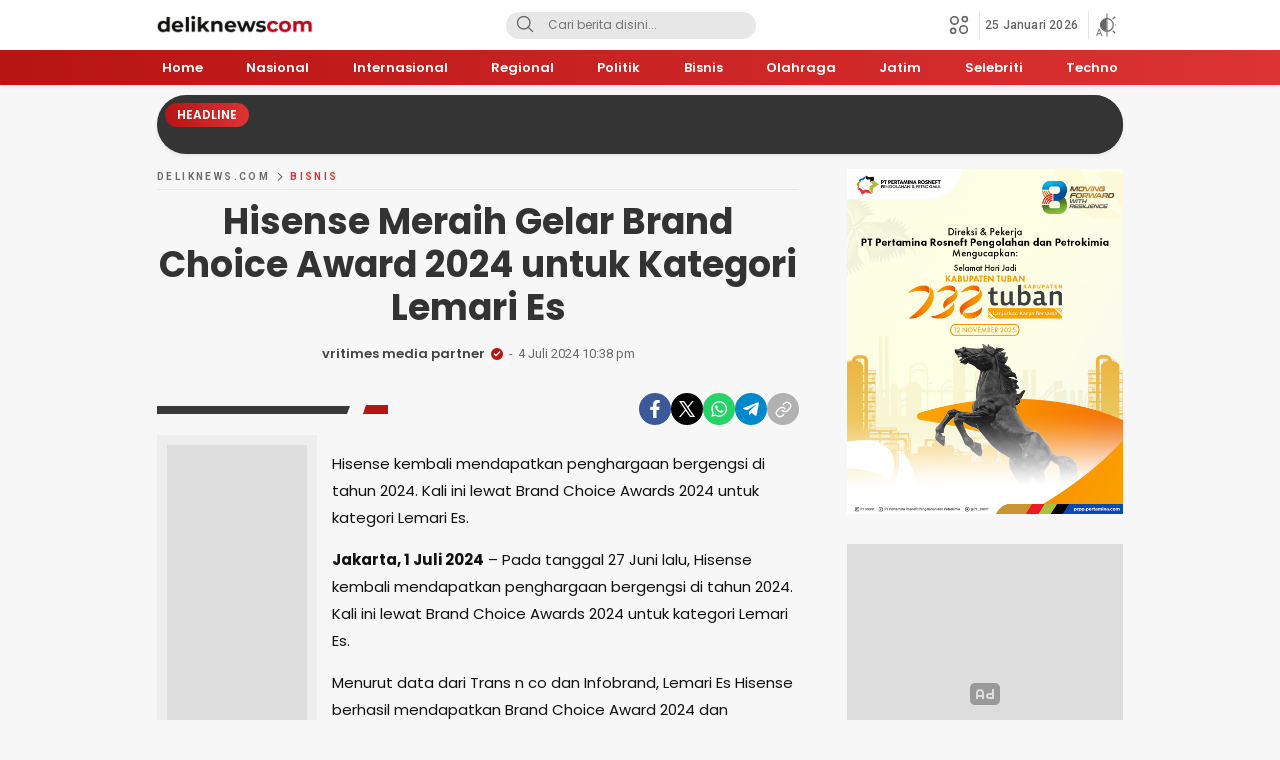

--- FILE ---
content_type: text/html; charset=UTF-8
request_url: https://www.deliknews.com/2024/07/04/hisense-meraih-gelar-brand-choice-award-2024-untuk-kategori-lemari-es/
body_size: 30338
content:
<!DOCTYPE html>
<html lang="id">
<head>
<meta charset="UTF-8">
<meta name="viewport" content="width=device-width, initial-scale=1.0">
<meta name='robots' content='index, follow, max-image-preview:large, max-snippet:-1, max-video-preview:-1' />
<!-- Google tag (gtag.js) consent mode dataLayer added by Site Kit -->
<script id="google_gtagjs-js-consent-mode-data-layer">
window.dataLayer = window.dataLayer || [];function gtag(){dataLayer.push(arguments);}
gtag('consent', 'default', {"ad_personalization":"denied","ad_storage":"denied","ad_user_data":"denied","analytics_storage":"denied","functionality_storage":"denied","security_storage":"denied","personalization_storage":"denied","region":["AT","BE","BG","CH","CY","CZ","DE","DK","EE","ES","FI","FR","GB","GR","HR","HU","IE","IS","IT","LI","LT","LU","LV","MT","NL","NO","PL","PT","RO","SE","SI","SK"],"wait_for_update":500});
window._googlesitekitConsentCategoryMap = {"statistics":["analytics_storage"],"marketing":["ad_storage","ad_user_data","ad_personalization"],"functional":["functionality_storage","security_storage"],"preferences":["personalization_storage"]};
window._googlesitekitConsents = {"ad_personalization":"denied","ad_storage":"denied","ad_user_data":"denied","analytics_storage":"denied","functionality_storage":"denied","security_storage":"denied","personalization_storage":"denied","region":["AT","BE","BG","CH","CY","CZ","DE","DK","EE","ES","FI","FR","GB","GR","HR","HU","IE","IS","IT","LI","LT","LU","LV","MT","NL","NO","PL","PT","RO","SE","SI","SK"],"wait_for_update":500};
</script>
<!-- End Google tag (gtag.js) consent mode dataLayer added by Site Kit -->

	<!-- This site is optimized with the Yoast SEO plugin v26.5 - https://yoast.com/wordpress/plugins/seo/ -->
	<title>Hisense Meraih Gelar Brand Choice Award 2024 untuk Kategori Lemari Es - Deliknews.com</title>
	<link rel="canonical" href="https://www.deliknews.com/2024/07/04/hisense-meraih-gelar-brand-choice-award-2024-untuk-kategori-lemari-es/" />
	<meta property="og:locale" content="id_ID" />
	<meta property="og:type" content="article" />
	<meta property="og:title" content="Hisense Meraih Gelar Brand Choice Award 2024 untuk Kategori Lemari Es - Deliknews.com" />
	<meta property="og:description" content="Hisense kembali mendapatkan penghargaan bergengsi di tahun 2024. Kali ini lewat Brand Choice Awards 2024 untuk kategori Lemari Es. Jakarta, 1 Juli 2024 &#8211; Pada tanggal 27 Juni lalu, Hisense kembali mendapatkan penghargaan bergengsi di tahun 2024. Kali ini lewat Brand Choice Awards 2024 untuk kategori Lemari Es. Menurut data dari Trans n co dan [&hellip;]" />
	<meta property="og:url" content="https://www.deliknews.com/2024/07/04/hisense-meraih-gelar-brand-choice-award-2024-untuk-kategori-lemari-es/" />
	<meta property="og:site_name" content="Deliknews.com" />
	<meta property="article:publisher" content="https://www.facebook.com/deliknewsdotcom" />
	<meta property="article:published_time" content="2024-07-04T15:38:52+00:00" />
	<meta property="article:modified_time" content="2024-07-04T15:38:53+00:00" />
	<meta property="og:image" content="https://www.deliknews.com/wp-content/uploads/2024/07/Dokumentasi-Hisense-Indonesia-Brand-Choice-Awards-2024-untuk-kategori-Lemari-Es-Sumber-VRITIMES.com_.jpg" />
	<meta property="og:image:width" content="700" />
	<meta property="og:image:height" content="395" />
	<meta property="og:image:type" content="image/jpeg" />
	<meta name="author" content="vritimes media partner" />
	<meta name="twitter:card" content="summary_large_image" />
	<meta name="twitter:creator" content="@deliknewscom" />
	<meta name="twitter:site" content="@deliknewscom" />
	<meta name="twitter:label1" content="Ditulis oleh" />
	<meta name="twitter:data1" content="vritimes media partner" />
	<meta name="twitter:label2" content="Estimasi waktu membaca" />
	<meta name="twitter:data2" content="3 menit" />
	<script type="application/ld+json" class="yoast-schema-graph">{"@context":"https://schema.org","@graph":[{"@type":"Article","@id":"https://www.deliknews.com/2024/07/04/hisense-meraih-gelar-brand-choice-award-2024-untuk-kategori-lemari-es/#article","isPartOf":{"@id":"https://www.deliknews.com/2024/07/04/hisense-meraih-gelar-brand-choice-award-2024-untuk-kategori-lemari-es/"},"author":{"name":"vritimes media partner","@id":"https://www.deliknews.com/#/schema/person/11b50a4dd2ede56328530c4f3448409d"},"headline":"Hisense Meraih Gelar Brand Choice Award 2024 untuk Kategori Lemari Es","datePublished":"2024-07-04T15:38:52+00:00","dateModified":"2024-07-04T15:38:53+00:00","mainEntityOfPage":{"@id":"https://www.deliknews.com/2024/07/04/hisense-meraih-gelar-brand-choice-award-2024-untuk-kategori-lemari-es/"},"wordCount":395,"publisher":{"@id":"https://www.deliknews.com/#organization"},"articleSection":["Bisnis"],"inLanguage":"id"},{"@type":"WebPage","@id":"https://www.deliknews.com/2024/07/04/hisense-meraih-gelar-brand-choice-award-2024-untuk-kategori-lemari-es/","url":"https://www.deliknews.com/2024/07/04/hisense-meraih-gelar-brand-choice-award-2024-untuk-kategori-lemari-es/","name":"Hisense Meraih Gelar Brand Choice Award 2024 untuk Kategori Lemari Es - Deliknews.com","isPartOf":{"@id":"https://www.deliknews.com/#website"},"datePublished":"2024-07-04T15:38:52+00:00","dateModified":"2024-07-04T15:38:53+00:00","breadcrumb":{"@id":"https://www.deliknews.com/2024/07/04/hisense-meraih-gelar-brand-choice-award-2024-untuk-kategori-lemari-es/#breadcrumb"},"inLanguage":"id","potentialAction":[{"@type":"ReadAction","target":["https://www.deliknews.com/2024/07/04/hisense-meraih-gelar-brand-choice-award-2024-untuk-kategori-lemari-es/"]}]},{"@type":"BreadcrumbList","@id":"https://www.deliknews.com/2024/07/04/hisense-meraih-gelar-brand-choice-award-2024-untuk-kategori-lemari-es/#breadcrumb","itemListElement":[{"@type":"ListItem","position":1,"name":"Home","item":"https://www.deliknews.com/"},{"@type":"ListItem","position":2,"name":"Hisense Meraih Gelar Brand Choice Award 2024 untuk Kategori Lemari Es"}]},{"@type":"WebSite","@id":"https://www.deliknews.com/#website","url":"https://www.deliknews.com/","name":"Deliknews.com","description":"Situs berita online nasional","publisher":{"@id":"https://www.deliknews.com/#organization"},"potentialAction":[{"@type":"SearchAction","target":{"@type":"EntryPoint","urlTemplate":"https://www.deliknews.com/?s={search_term_string}"},"query-input":{"@type":"PropertyValueSpecification","valueRequired":true,"valueName":"search_term_string"}}],"inLanguage":"id"},{"@type":"Organization","@id":"https://www.deliknews.com/#organization","name":"deliknews","url":"https://www.deliknews.com/","logo":{"@type":"ImageObject","inLanguage":"id","@id":"https://www.deliknews.com/#/schema/logo/image/","url":"https://www.deliknews.com/wp-content/uploads/2021/08/cropped-logodelik.png","contentUrl":"https://www.deliknews.com/wp-content/uploads/2021/08/cropped-logodelik.png","width":400,"height":77,"caption":"deliknews"},"image":{"@id":"https://www.deliknews.com/#/schema/logo/image/"},"sameAs":["https://www.facebook.com/deliknewsdotcom","https://x.com/deliknewscom","https://instagram.com/deliknewscom"]},{"@type":"Person","@id":"https://www.deliknews.com/#/schema/person/11b50a4dd2ede56328530c4f3448409d","name":"vritimes media partner","image":{"@type":"ImageObject","inLanguage":"id","@id":"https://www.deliknews.com/#/schema/person/image/","url":"https://secure.gravatar.com/avatar/8e1fae59d07b043f3425777cc3b06a1e1a8916d2fe898354b263f0ff74513779?s=96&d=mm&r=g","contentUrl":"https://secure.gravatar.com/avatar/8e1fae59d07b043f3425777cc3b06a1e1a8916d2fe898354b263f0ff74513779?s=96&d=mm&r=g","caption":"vritimes media partner"},"sameAs":["https://www.deliknews.com/"]}]}</script>
	<!-- / Yoast SEO plugin. -->


<link rel='dns-prefetch' href='//www.googletagmanager.com' />
<link rel='dns-prefetch' href='//fonts.googleapis.com' />
<link rel='dns-prefetch' href='//pagead2.googlesyndication.com' />
<link rel='dns-prefetch' href='//fundingchoicesmessages.google.com' />
<link rel="alternate" type="application/rss+xml" title="Deliknews.com &raquo; Feed" href="https://www.deliknews.com/feed/" />
<link rel="alternate" type="application/rss+xml" title="Deliknews.com &raquo; Umpan Komentar" href="https://www.deliknews.com/comments/feed/" />
<link rel="alternate" title="oEmbed (JSON)" type="application/json+oembed" href="https://www.deliknews.com/wp-json/oembed/1.0/embed?url=https%3A%2F%2Fwww.deliknews.com%2F2024%2F07%2F04%2Fhisense-meraih-gelar-brand-choice-award-2024-untuk-kategori-lemari-es%2F" />
<link rel="alternate" title="oEmbed (XML)" type="text/xml+oembed" href="https://www.deliknews.com/wp-json/oembed/1.0/embed?url=https%3A%2F%2Fwww.deliknews.com%2F2024%2F07%2F04%2Fhisense-meraih-gelar-brand-choice-award-2024-untuk-kategori-lemari-es%2F&#038;format=xml" />
<style id='wp-img-auto-sizes-contain-inline-css'>
img:is([sizes=auto i],[sizes^="auto," i]){contain-intrinsic-size:3000px 1500px}
/*# sourceURL=wp-img-auto-sizes-contain-inline-css */
</style>
<style id='wp-block-library-inline-css'>
:root{--wp-block-synced-color:#7a00df;--wp-block-synced-color--rgb:122,0,223;--wp-bound-block-color:var(--wp-block-synced-color);--wp-editor-canvas-background:#ddd;--wp-admin-theme-color:#007cba;--wp-admin-theme-color--rgb:0,124,186;--wp-admin-theme-color-darker-10:#006ba1;--wp-admin-theme-color-darker-10--rgb:0,107,160.5;--wp-admin-theme-color-darker-20:#005a87;--wp-admin-theme-color-darker-20--rgb:0,90,135;--wp-admin-border-width-focus:2px}@media (min-resolution:192dpi){:root{--wp-admin-border-width-focus:1.5px}}.wp-element-button{cursor:pointer}:root .has-very-light-gray-background-color{background-color:#eee}:root .has-very-dark-gray-background-color{background-color:#313131}:root .has-very-light-gray-color{color:#eee}:root .has-very-dark-gray-color{color:#313131}:root .has-vivid-green-cyan-to-vivid-cyan-blue-gradient-background{background:linear-gradient(135deg,#00d084,#0693e3)}:root .has-purple-crush-gradient-background{background:linear-gradient(135deg,#34e2e4,#4721fb 50%,#ab1dfe)}:root .has-hazy-dawn-gradient-background{background:linear-gradient(135deg,#faaca8,#dad0ec)}:root .has-subdued-olive-gradient-background{background:linear-gradient(135deg,#fafae1,#67a671)}:root .has-atomic-cream-gradient-background{background:linear-gradient(135deg,#fdd79a,#004a59)}:root .has-nightshade-gradient-background{background:linear-gradient(135deg,#330968,#31cdcf)}:root .has-midnight-gradient-background{background:linear-gradient(135deg,#020381,#2874fc)}:root{--wp--preset--font-size--normal:16px;--wp--preset--font-size--huge:42px}.has-regular-font-size{font-size:1em}.has-larger-font-size{font-size:2.625em}.has-normal-font-size{font-size:var(--wp--preset--font-size--normal)}.has-huge-font-size{font-size:var(--wp--preset--font-size--huge)}.has-text-align-center{text-align:center}.has-text-align-left{text-align:left}.has-text-align-right{text-align:right}.has-fit-text{white-space:nowrap!important}#end-resizable-editor-section{display:none}.aligncenter{clear:both}.items-justified-left{justify-content:flex-start}.items-justified-center{justify-content:center}.items-justified-right{justify-content:flex-end}.items-justified-space-between{justify-content:space-between}.screen-reader-text{border:0;clip-path:inset(50%);height:1px;margin:-1px;overflow:hidden;padding:0;position:absolute;width:1px;word-wrap:normal!important}.screen-reader-text:focus{background-color:#ddd;clip-path:none;color:#444;display:block;font-size:1em;height:auto;left:5px;line-height:normal;padding:15px 23px 14px;text-decoration:none;top:5px;width:auto;z-index:100000}html :where(.has-border-color){border-style:solid}html :where([style*=border-top-color]){border-top-style:solid}html :where([style*=border-right-color]){border-right-style:solid}html :where([style*=border-bottom-color]){border-bottom-style:solid}html :where([style*=border-left-color]){border-left-style:solid}html :where([style*=border-width]){border-style:solid}html :where([style*=border-top-width]){border-top-style:solid}html :where([style*=border-right-width]){border-right-style:solid}html :where([style*=border-bottom-width]){border-bottom-style:solid}html :where([style*=border-left-width]){border-left-style:solid}html :where(img[class*=wp-image-]){height:auto;max-width:100%}:where(figure){margin:0 0 1em}html :where(.is-position-sticky){--wp-admin--admin-bar--position-offset:var(--wp-admin--admin-bar--height,0px)}@media screen and (max-width:600px){html :where(.is-position-sticky){--wp-admin--admin-bar--position-offset:0px}}

/*# sourceURL=wp-block-library-inline-css */
</style><style id='global-styles-inline-css'>
:root{--wp--preset--aspect-ratio--square: 1;--wp--preset--aspect-ratio--4-3: 4/3;--wp--preset--aspect-ratio--3-4: 3/4;--wp--preset--aspect-ratio--3-2: 3/2;--wp--preset--aspect-ratio--2-3: 2/3;--wp--preset--aspect-ratio--16-9: 16/9;--wp--preset--aspect-ratio--9-16: 9/16;--wp--preset--color--black: #000000;--wp--preset--color--cyan-bluish-gray: #abb8c3;--wp--preset--color--white: #ffffff;--wp--preset--color--pale-pink: #f78da7;--wp--preset--color--vivid-red: #cf2e2e;--wp--preset--color--luminous-vivid-orange: #ff6900;--wp--preset--color--luminous-vivid-amber: #fcb900;--wp--preset--color--light-green-cyan: #7bdcb5;--wp--preset--color--vivid-green-cyan: #00d084;--wp--preset--color--pale-cyan-blue: #8ed1fc;--wp--preset--color--vivid-cyan-blue: #0693e3;--wp--preset--color--vivid-purple: #9b51e0;--wp--preset--gradient--vivid-cyan-blue-to-vivid-purple: linear-gradient(135deg,rgb(6,147,227) 0%,rgb(155,81,224) 100%);--wp--preset--gradient--light-green-cyan-to-vivid-green-cyan: linear-gradient(135deg,rgb(122,220,180) 0%,rgb(0,208,130) 100%);--wp--preset--gradient--luminous-vivid-amber-to-luminous-vivid-orange: linear-gradient(135deg,rgb(252,185,0) 0%,rgb(255,105,0) 100%);--wp--preset--gradient--luminous-vivid-orange-to-vivid-red: linear-gradient(135deg,rgb(255,105,0) 0%,rgb(207,46,46) 100%);--wp--preset--gradient--very-light-gray-to-cyan-bluish-gray: linear-gradient(135deg,rgb(238,238,238) 0%,rgb(169,184,195) 100%);--wp--preset--gradient--cool-to-warm-spectrum: linear-gradient(135deg,rgb(74,234,220) 0%,rgb(151,120,209) 20%,rgb(207,42,186) 40%,rgb(238,44,130) 60%,rgb(251,105,98) 80%,rgb(254,248,76) 100%);--wp--preset--gradient--blush-light-purple: linear-gradient(135deg,rgb(255,206,236) 0%,rgb(152,150,240) 100%);--wp--preset--gradient--blush-bordeaux: linear-gradient(135deg,rgb(254,205,165) 0%,rgb(254,45,45) 50%,rgb(107,0,62) 100%);--wp--preset--gradient--luminous-dusk: linear-gradient(135deg,rgb(255,203,112) 0%,rgb(199,81,192) 50%,rgb(65,88,208) 100%);--wp--preset--gradient--pale-ocean: linear-gradient(135deg,rgb(255,245,203) 0%,rgb(182,227,212) 50%,rgb(51,167,181) 100%);--wp--preset--gradient--electric-grass: linear-gradient(135deg,rgb(202,248,128) 0%,rgb(113,206,126) 100%);--wp--preset--gradient--midnight: linear-gradient(135deg,rgb(2,3,129) 0%,rgb(40,116,252) 100%);--wp--preset--font-size--small: 13px;--wp--preset--font-size--medium: 20px;--wp--preset--font-size--large: 36px;--wp--preset--font-size--x-large: 42px;--wp--preset--spacing--20: 0.44rem;--wp--preset--spacing--30: 0.67rem;--wp--preset--spacing--40: 1rem;--wp--preset--spacing--50: 1.5rem;--wp--preset--spacing--60: 2.25rem;--wp--preset--spacing--70: 3.38rem;--wp--preset--spacing--80: 5.06rem;--wp--preset--shadow--natural: 6px 6px 9px rgba(0, 0, 0, 0.2);--wp--preset--shadow--deep: 12px 12px 50px rgba(0, 0, 0, 0.4);--wp--preset--shadow--sharp: 6px 6px 0px rgba(0, 0, 0, 0.2);--wp--preset--shadow--outlined: 6px 6px 0px -3px rgb(255, 255, 255), 6px 6px rgb(0, 0, 0);--wp--preset--shadow--crisp: 6px 6px 0px rgb(0, 0, 0);}:where(.is-layout-flex){gap: 0.5em;}:where(.is-layout-grid){gap: 0.5em;}body .is-layout-flex{display: flex;}.is-layout-flex{flex-wrap: wrap;align-items: center;}.is-layout-flex > :is(*, div){margin: 0;}body .is-layout-grid{display: grid;}.is-layout-grid > :is(*, div){margin: 0;}:where(.wp-block-columns.is-layout-flex){gap: 2em;}:where(.wp-block-columns.is-layout-grid){gap: 2em;}:where(.wp-block-post-template.is-layout-flex){gap: 1.25em;}:where(.wp-block-post-template.is-layout-grid){gap: 1.25em;}.has-black-color{color: var(--wp--preset--color--black) !important;}.has-cyan-bluish-gray-color{color: var(--wp--preset--color--cyan-bluish-gray) !important;}.has-white-color{color: var(--wp--preset--color--white) !important;}.has-pale-pink-color{color: var(--wp--preset--color--pale-pink) !important;}.has-vivid-red-color{color: var(--wp--preset--color--vivid-red) !important;}.has-luminous-vivid-orange-color{color: var(--wp--preset--color--luminous-vivid-orange) !important;}.has-luminous-vivid-amber-color{color: var(--wp--preset--color--luminous-vivid-amber) !important;}.has-light-green-cyan-color{color: var(--wp--preset--color--light-green-cyan) !important;}.has-vivid-green-cyan-color{color: var(--wp--preset--color--vivid-green-cyan) !important;}.has-pale-cyan-blue-color{color: var(--wp--preset--color--pale-cyan-blue) !important;}.has-vivid-cyan-blue-color{color: var(--wp--preset--color--vivid-cyan-blue) !important;}.has-vivid-purple-color{color: var(--wp--preset--color--vivid-purple) !important;}.has-black-background-color{background-color: var(--wp--preset--color--black) !important;}.has-cyan-bluish-gray-background-color{background-color: var(--wp--preset--color--cyan-bluish-gray) !important;}.has-white-background-color{background-color: var(--wp--preset--color--white) !important;}.has-pale-pink-background-color{background-color: var(--wp--preset--color--pale-pink) !important;}.has-vivid-red-background-color{background-color: var(--wp--preset--color--vivid-red) !important;}.has-luminous-vivid-orange-background-color{background-color: var(--wp--preset--color--luminous-vivid-orange) !important;}.has-luminous-vivid-amber-background-color{background-color: var(--wp--preset--color--luminous-vivid-amber) !important;}.has-light-green-cyan-background-color{background-color: var(--wp--preset--color--light-green-cyan) !important;}.has-vivid-green-cyan-background-color{background-color: var(--wp--preset--color--vivid-green-cyan) !important;}.has-pale-cyan-blue-background-color{background-color: var(--wp--preset--color--pale-cyan-blue) !important;}.has-vivid-cyan-blue-background-color{background-color: var(--wp--preset--color--vivid-cyan-blue) !important;}.has-vivid-purple-background-color{background-color: var(--wp--preset--color--vivid-purple) !important;}.has-black-border-color{border-color: var(--wp--preset--color--black) !important;}.has-cyan-bluish-gray-border-color{border-color: var(--wp--preset--color--cyan-bluish-gray) !important;}.has-white-border-color{border-color: var(--wp--preset--color--white) !important;}.has-pale-pink-border-color{border-color: var(--wp--preset--color--pale-pink) !important;}.has-vivid-red-border-color{border-color: var(--wp--preset--color--vivid-red) !important;}.has-luminous-vivid-orange-border-color{border-color: var(--wp--preset--color--luminous-vivid-orange) !important;}.has-luminous-vivid-amber-border-color{border-color: var(--wp--preset--color--luminous-vivid-amber) !important;}.has-light-green-cyan-border-color{border-color: var(--wp--preset--color--light-green-cyan) !important;}.has-vivid-green-cyan-border-color{border-color: var(--wp--preset--color--vivid-green-cyan) !important;}.has-pale-cyan-blue-border-color{border-color: var(--wp--preset--color--pale-cyan-blue) !important;}.has-vivid-cyan-blue-border-color{border-color: var(--wp--preset--color--vivid-cyan-blue) !important;}.has-vivid-purple-border-color{border-color: var(--wp--preset--color--vivid-purple) !important;}.has-vivid-cyan-blue-to-vivid-purple-gradient-background{background: var(--wp--preset--gradient--vivid-cyan-blue-to-vivid-purple) !important;}.has-light-green-cyan-to-vivid-green-cyan-gradient-background{background: var(--wp--preset--gradient--light-green-cyan-to-vivid-green-cyan) !important;}.has-luminous-vivid-amber-to-luminous-vivid-orange-gradient-background{background: var(--wp--preset--gradient--luminous-vivid-amber-to-luminous-vivid-orange) !important;}.has-luminous-vivid-orange-to-vivid-red-gradient-background{background: var(--wp--preset--gradient--luminous-vivid-orange-to-vivid-red) !important;}.has-very-light-gray-to-cyan-bluish-gray-gradient-background{background: var(--wp--preset--gradient--very-light-gray-to-cyan-bluish-gray) !important;}.has-cool-to-warm-spectrum-gradient-background{background: var(--wp--preset--gradient--cool-to-warm-spectrum) !important;}.has-blush-light-purple-gradient-background{background: var(--wp--preset--gradient--blush-light-purple) !important;}.has-blush-bordeaux-gradient-background{background: var(--wp--preset--gradient--blush-bordeaux) !important;}.has-luminous-dusk-gradient-background{background: var(--wp--preset--gradient--luminous-dusk) !important;}.has-pale-ocean-gradient-background{background: var(--wp--preset--gradient--pale-ocean) !important;}.has-electric-grass-gradient-background{background: var(--wp--preset--gradient--electric-grass) !important;}.has-midnight-gradient-background{background: var(--wp--preset--gradient--midnight) !important;}.has-small-font-size{font-size: var(--wp--preset--font-size--small) !important;}.has-medium-font-size{font-size: var(--wp--preset--font-size--medium) !important;}.has-large-font-size{font-size: var(--wp--preset--font-size--large) !important;}.has-x-large-font-size{font-size: var(--wp--preset--font-size--x-large) !important;}
/*# sourceURL=global-styles-inline-css */
</style>

<style id='classic-theme-styles-inline-css'>
/*! This file is auto-generated */
.wp-block-button__link{color:#fff;background-color:#32373c;border-radius:9999px;box-shadow:none;text-decoration:none;padding:calc(.667em + 2px) calc(1.333em + 2px);font-size:1.125em}.wp-block-file__button{background:#32373c;color:#fff;text-decoration:none}
/*# sourceURL=/wp-includes/css/classic-themes.min.css */
</style>
<link rel='stylesheet' id='normalize-css' href='https://www.deliknews.com/wp-content/themes/mediawp/assets/css/normalize.css?ver=1.0.09' media='all' async='async' />
<link rel='stylesheet' id='poppins-css' href='https://fonts.googleapis.com/css2?family=Poppins%3Aital%2Cwght%400%2C400%3B0%2C500%3B0%2C600%3B0%2C700%3B1%2C400%3B1%2C500%3B1%2C600%3B1%2C700&#038;display=swap&#038;ver=1.0.09' media='all' />
<link rel='stylesheet' id='roboto-css' href='https://fonts.googleapis.com/css2?family=Roboto%3Awght%40400%3B500%3B700&#038;display=swap&#038;ver=1.0.09' media='all' />
<link rel='stylesheet' id='slick-css' href='https://www.deliknews.com/wp-content/themes/mediawp/assets/css/slick.css?ver=1.0.09' media='all' async='async' />
<link rel='stylesheet' id='desktop-css' href='https://www.deliknews.com/wp-content/themes/mediawp/assets/css/style-desktop.css?ver=1.0.09' media='all' async='async' />
<link rel='stylesheet' id='menu-image-css' href='https://www.deliknews.com/wp-content/themes/mediawp/inc/menu-image/includes/css/menu-image.css?ver=2.9.5' media='all' async='async' />
<link rel='stylesheet' id='wp-block-paragraph-css' href='https://www.deliknews.com/wp-includes/blocks/paragraph/style.min.css?ver=6.9' media='all' />

<!-- Potongan tag Google (gtag.js) ditambahkan oleh Site Kit -->
<!-- Snippet Google Analytics telah ditambahkan oleh Site Kit -->
<script src="https://www.googletagmanager.com/gtag/js?id=GT-NBBXGPJ" id="google_gtagjs-js" async></script>
<script id="google_gtagjs-js-after">
window.dataLayer = window.dataLayer || [];function gtag(){dataLayer.push(arguments);}
gtag("set","linker",{"domains":["www.deliknews.com"]});
gtag("js", new Date());
gtag("set", "developer_id.dZTNiMT", true);
gtag("config", "GT-NBBXGPJ", {"googlesitekit_post_type":"post","googlesitekit_post_date":"20240704","googlesitekit_post_author":"vritimes media partner"});
//# sourceURL=google_gtagjs-js-after
</script>
<link rel="https://api.w.org/" href="https://www.deliknews.com/wp-json/" /><link rel="alternate" title="JSON" type="application/json" href="https://www.deliknews.com/wp-json/wp/v2/posts/200329" /><link rel="EditURI" type="application/rsd+xml" title="RSD" href="https://www.deliknews.com/xmlrpc.php?rsd" />
<meta name="generator" content="WordPress 6.9" />
<link rel='shortlink' href='https://www.deliknews.com/?p=200329' />
		<!-- Custom Logo: hide header text -->
		<style id="custom-logo-css">
			.brand-title, .brand-description {
				position: absolute;
				clip-path: inset(50%);
			}
		</style>
		<script type="application/ld+json">{"@context":"https:\/\/schema.org","@type":"NewsArticle","mainEntityOfPage":{"@type":"WebPage","@id":"https:\/\/www.deliknews.com\/2024\/07\/04\/hisense-meraih-gelar-brand-choice-award-2024-untuk-kategori-lemari-es\/"},"headline":"Hisense Meraih Gelar Brand Choice Award 2024 untuk Kategori Lemari Es","image":[],"datePublished":"2024-07-04T15:38:52+00:00","dateModified":"2024-07-04T15:38:53+00:00","author":{"@type":"Person","name":"vritimes media partner"},"publisher":{"@type":"Organization","name":"Deliknews.com","logo":{"@type":"ImageObject","url":"https:\/\/www.deliknews.com\/wp-content\/uploads\/2021\/08\/cropped-logodelik.png"}},"description":"Hisense kembali mendapatkan penghargaan bergengsi di tahun 2024. Kali ini lewat Brand Choice Awards 2024 untuk kategori Lemari Es. Jakarta, 1 Juli 2024 &#8211; Pada tanggal 27 Juni lalu, Hisense kembali mendapatkan penghargaan bergengsi di tahun 2024. Kali ini lewat Brand Choice Awards 2024 untuk kategori Lemari Es. Menurut data dari Trans n co dan [&hellip;]"}</script><meta name="generator" content="Site Kit by Google 1.168.0" /><style type="text/css" id="custom-theme-css">
:root {
  --primary: #b71414;
  --secondary: #dd3333;
  --active: #e9f727;

}
</style>

<!-- Meta tag Google AdSense ditambahkan oleh Site Kit -->
<meta name="google-adsense-platform-account" content="ca-host-pub-2644536267352236">
<meta name="google-adsense-platform-domain" content="sitekit.withgoogle.com">
<!-- Akhir tag meta Google AdSense yang ditambahkan oleh Site Kit -->

<!-- Snippet Google Tag Manager telah ditambahkan oleh Site Kit -->
<script>
			( function( w, d, s, l, i ) {
				w[l] = w[l] || [];
				w[l].push( {'gtm.start': new Date().getTime(), event: 'gtm.js'} );
				var f = d.getElementsByTagName( s )[0],
					j = d.createElement( s ), dl = l != 'dataLayer' ? '&l=' + l : '';
				j.async = true;
				j.src = 'https://www.googletagmanager.com/gtm.js?id=' + i + dl;
				f.parentNode.insertBefore( j, f );
			} )( window, document, 'script', 'dataLayer', 'GTM-P5SV287C' );
			
</script>

<!-- Snippet Google Tag Manager penutup telah ditambahkan oleh Site Kit -->

<!-- Snippet Google AdSense telah ditambahkan oleh Site Kit -->
<script async src="https://pagead2.googlesyndication.com/pagead/js/adsbygoogle.js?client=ca-pub-9006839145966102&amp;host=ca-host-pub-2644536267352236" crossorigin="anonymous"></script>

<!-- Snippet Google AdSense penutup telah ditambahkan oleh Site Kit -->

<!-- Snippet Google AdSense Ad Blocking Recovery ditambahkan oleh Site Kit -->
<script async src="https://fundingchoicesmessages.google.com/i/pub-9006839145966102?ers=1"></script><script>(function() {function signalGooglefcPresent() {if (!window.frames['googlefcPresent']) {if (document.body) {const iframe = document.createElement('iframe'); iframe.style = 'width: 0; height: 0; border: none; z-index: -1000; left: -1000px; top: -1000px;'; iframe.style.display = 'none'; iframe.name = 'googlefcPresent'; document.body.appendChild(iframe);} else {setTimeout(signalGooglefcPresent, 0);}}}signalGooglefcPresent();})();</script>
<!-- Snippet End Google AdSense Ad Blocking Recovery ditambahkan oleh Site Kit -->

<!-- Snippet Google AdSense Ad Blocking Recovery Error Protection ditambahkan oleh Site Kit -->
<script>(function(){'use strict';function aa(a){var b=0;return function(){return b<a.length?{done:!1,value:a[b++]}:{done:!0}}}var ba=typeof Object.defineProperties=="function"?Object.defineProperty:function(a,b,c){if(a==Array.prototype||a==Object.prototype)return a;a[b]=c.value;return a};
function ca(a){a=["object"==typeof globalThis&&globalThis,a,"object"==typeof window&&window,"object"==typeof self&&self,"object"==typeof global&&global];for(var b=0;b<a.length;++b){var c=a[b];if(c&&c.Math==Math)return c}throw Error("Cannot find global object");}var da=ca(this);function l(a,b){if(b)a:{var c=da;a=a.split(".");for(var d=0;d<a.length-1;d++){var e=a[d];if(!(e in c))break a;c=c[e]}a=a[a.length-1];d=c[a];b=b(d);b!=d&&b!=null&&ba(c,a,{configurable:!0,writable:!0,value:b})}}
function ea(a){return a.raw=a}function n(a){var b=typeof Symbol!="undefined"&&Symbol.iterator&&a[Symbol.iterator];if(b)return b.call(a);if(typeof a.length=="number")return{next:aa(a)};throw Error(String(a)+" is not an iterable or ArrayLike");}function fa(a){for(var b,c=[];!(b=a.next()).done;)c.push(b.value);return c}var ha=typeof Object.create=="function"?Object.create:function(a){function b(){}b.prototype=a;return new b},p;
if(typeof Object.setPrototypeOf=="function")p=Object.setPrototypeOf;else{var q;a:{var ja={a:!0},ka={};try{ka.__proto__=ja;q=ka.a;break a}catch(a){}q=!1}p=q?function(a,b){a.__proto__=b;if(a.__proto__!==b)throw new TypeError(a+" is not extensible");return a}:null}var la=p;
function t(a,b){a.prototype=ha(b.prototype);a.prototype.constructor=a;if(la)la(a,b);else for(var c in b)if(c!="prototype")if(Object.defineProperties){var d=Object.getOwnPropertyDescriptor(b,c);d&&Object.defineProperty(a,c,d)}else a[c]=b[c];a.A=b.prototype}function ma(){for(var a=Number(this),b=[],c=a;c<arguments.length;c++)b[c-a]=arguments[c];return b}l("Object.is",function(a){return a?a:function(b,c){return b===c?b!==0||1/b===1/c:b!==b&&c!==c}});
l("Array.prototype.includes",function(a){return a?a:function(b,c){var d=this;d instanceof String&&(d=String(d));var e=d.length;c=c||0;for(c<0&&(c=Math.max(c+e,0));c<e;c++){var f=d[c];if(f===b||Object.is(f,b))return!0}return!1}});
l("String.prototype.includes",function(a){return a?a:function(b,c){if(this==null)throw new TypeError("The 'this' value for String.prototype.includes must not be null or undefined");if(b instanceof RegExp)throw new TypeError("First argument to String.prototype.includes must not be a regular expression");return this.indexOf(b,c||0)!==-1}});l("Number.MAX_SAFE_INTEGER",function(){return 9007199254740991});
l("Number.isFinite",function(a){return a?a:function(b){return typeof b!=="number"?!1:!isNaN(b)&&b!==Infinity&&b!==-Infinity}});l("Number.isInteger",function(a){return a?a:function(b){return Number.isFinite(b)?b===Math.floor(b):!1}});l("Number.isSafeInteger",function(a){return a?a:function(b){return Number.isInteger(b)&&Math.abs(b)<=Number.MAX_SAFE_INTEGER}});
l("Math.trunc",function(a){return a?a:function(b){b=Number(b);if(isNaN(b)||b===Infinity||b===-Infinity||b===0)return b;var c=Math.floor(Math.abs(b));return b<0?-c:c}});/*

 Copyright The Closure Library Authors.
 SPDX-License-Identifier: Apache-2.0
*/
var u=this||self;function v(a,b){a:{var c=["CLOSURE_FLAGS"];for(var d=u,e=0;e<c.length;e++)if(d=d[c[e]],d==null){c=null;break a}c=d}a=c&&c[a];return a!=null?a:b}function w(a){return a};function na(a){u.setTimeout(function(){throw a;},0)};var oa=v(610401301,!1),pa=v(188588736,!0),qa=v(645172343,v(1,!0));var x,ra=u.navigator;x=ra?ra.userAgentData||null:null;function z(a){return oa?x?x.brands.some(function(b){return(b=b.brand)&&b.indexOf(a)!=-1}):!1:!1}function A(a){var b;a:{if(b=u.navigator)if(b=b.userAgent)break a;b=""}return b.indexOf(a)!=-1};function B(){return oa?!!x&&x.brands.length>0:!1}function C(){return B()?z("Chromium"):(A("Chrome")||A("CriOS"))&&!(B()?0:A("Edge"))||A("Silk")};var sa=B()?!1:A("Trident")||A("MSIE");!A("Android")||C();C();A("Safari")&&(C()||(B()?0:A("Coast"))||(B()?0:A("Opera"))||(B()?0:A("Edge"))||(B()?z("Microsoft Edge"):A("Edg/"))||B()&&z("Opera"));var ta={},D=null;var ua=typeof Uint8Array!=="undefined",va=!sa&&typeof btoa==="function";var wa;function E(){return typeof BigInt==="function"};var F=typeof Symbol==="function"&&typeof Symbol()==="symbol";function xa(a){return typeof Symbol==="function"&&typeof Symbol()==="symbol"?Symbol():a}var G=xa(),ya=xa("2ex");var za=F?function(a,b){a[G]|=b}:function(a,b){a.g!==void 0?a.g|=b:Object.defineProperties(a,{g:{value:b,configurable:!0,writable:!0,enumerable:!1}})},H=F?function(a){return a[G]|0}:function(a){return a.g|0},I=F?function(a){return a[G]}:function(a){return a.g},J=F?function(a,b){a[G]=b}:function(a,b){a.g!==void 0?a.g=b:Object.defineProperties(a,{g:{value:b,configurable:!0,writable:!0,enumerable:!1}})};function Aa(a,b){J(b,(a|0)&-14591)}function Ba(a,b){J(b,(a|34)&-14557)};var K={},Ca={};function Da(a){return!(!a||typeof a!=="object"||a.g!==Ca)}function Ea(a){return a!==null&&typeof a==="object"&&!Array.isArray(a)&&a.constructor===Object}function L(a,b,c){if(!Array.isArray(a)||a.length)return!1;var d=H(a);if(d&1)return!0;if(!(b&&(Array.isArray(b)?b.includes(c):b.has(c))))return!1;J(a,d|1);return!0};var M=0,N=0;function Fa(a){var b=a>>>0;M=b;N=(a-b)/4294967296>>>0}function Ga(a){if(a<0){Fa(-a);var b=n(Ha(M,N));a=b.next().value;b=b.next().value;M=a>>>0;N=b>>>0}else Fa(a)}function Ia(a,b){b>>>=0;a>>>=0;if(b<=2097151)var c=""+(4294967296*b+a);else E()?c=""+(BigInt(b)<<BigInt(32)|BigInt(a)):(c=(a>>>24|b<<8)&16777215,b=b>>16&65535,a=(a&16777215)+c*6777216+b*6710656,c+=b*8147497,b*=2,a>=1E7&&(c+=a/1E7>>>0,a%=1E7),c>=1E7&&(b+=c/1E7>>>0,c%=1E7),c=b+Ja(c)+Ja(a));return c}
function Ja(a){a=String(a);return"0000000".slice(a.length)+a}function Ha(a,b){b=~b;a?a=~a+1:b+=1;return[a,b]};var Ka=/^-?([1-9][0-9]*|0)(\.[0-9]+)?$/;var O;function La(a,b){O=b;a=new a(b);O=void 0;return a}
function P(a,b,c){a==null&&(a=O);O=void 0;if(a==null){var d=96;c?(a=[c],d|=512):a=[];b&&(d=d&-16760833|(b&1023)<<14)}else{if(!Array.isArray(a))throw Error("narr");d=H(a);if(d&2048)throw Error("farr");if(d&64)return a;d|=64;if(c&&(d|=512,c!==a[0]))throw Error("mid");a:{c=a;var e=c.length;if(e){var f=e-1;if(Ea(c[f])){d|=256;b=f-(+!!(d&512)-1);if(b>=1024)throw Error("pvtlmt");d=d&-16760833|(b&1023)<<14;break a}}if(b){b=Math.max(b,e-(+!!(d&512)-1));if(b>1024)throw Error("spvt");d=d&-16760833|(b&1023)<<
14}}}J(a,d);return a};function Ma(a){switch(typeof a){case "number":return isFinite(a)?a:String(a);case "boolean":return a?1:0;case "object":if(a)if(Array.isArray(a)){if(L(a,void 0,0))return}else if(ua&&a!=null&&a instanceof Uint8Array){if(va){for(var b="",c=0,d=a.length-10240;c<d;)b+=String.fromCharCode.apply(null,a.subarray(c,c+=10240));b+=String.fromCharCode.apply(null,c?a.subarray(c):a);a=btoa(b)}else{b===void 0&&(b=0);if(!D){D={};c="ABCDEFGHIJKLMNOPQRSTUVWXYZabcdefghijklmnopqrstuvwxyz0123456789".split("");d=["+/=",
"+/","-_=","-_.","-_"];for(var e=0;e<5;e++){var f=c.concat(d[e].split(""));ta[e]=f;for(var g=0;g<f.length;g++){var h=f[g];D[h]===void 0&&(D[h]=g)}}}b=ta[b];c=Array(Math.floor(a.length/3));d=b[64]||"";for(e=f=0;f<a.length-2;f+=3){var k=a[f],m=a[f+1];h=a[f+2];g=b[k>>2];k=b[(k&3)<<4|m>>4];m=b[(m&15)<<2|h>>6];h=b[h&63];c[e++]=g+k+m+h}g=0;h=d;switch(a.length-f){case 2:g=a[f+1],h=b[(g&15)<<2]||d;case 1:a=a[f],c[e]=b[a>>2]+b[(a&3)<<4|g>>4]+h+d}a=c.join("")}return a}}return a};function Na(a,b,c){a=Array.prototype.slice.call(a);var d=a.length,e=b&256?a[d-1]:void 0;d+=e?-1:0;for(b=b&512?1:0;b<d;b++)a[b]=c(a[b]);if(e){b=a[b]={};for(var f in e)Object.prototype.hasOwnProperty.call(e,f)&&(b[f]=c(e[f]))}return a}function Oa(a,b,c,d,e){if(a!=null){if(Array.isArray(a))a=L(a,void 0,0)?void 0:e&&H(a)&2?a:Pa(a,b,c,d!==void 0,e);else if(Ea(a)){var f={},g;for(g in a)Object.prototype.hasOwnProperty.call(a,g)&&(f[g]=Oa(a[g],b,c,d,e));a=f}else a=b(a,d);return a}}
function Pa(a,b,c,d,e){var f=d||c?H(a):0;d=d?!!(f&32):void 0;a=Array.prototype.slice.call(a);for(var g=0;g<a.length;g++)a[g]=Oa(a[g],b,c,d,e);c&&c(f,a);return a}function Qa(a){return a.s===K?a.toJSON():Ma(a)};function Ra(a,b,c){c=c===void 0?Ba:c;if(a!=null){if(ua&&a instanceof Uint8Array)return b?a:new Uint8Array(a);if(Array.isArray(a)){var d=H(a);if(d&2)return a;b&&(b=d===0||!!(d&32)&&!(d&64||!(d&16)));return b?(J(a,(d|34)&-12293),a):Pa(a,Ra,d&4?Ba:c,!0,!0)}a.s===K&&(c=a.h,d=I(c),a=d&2?a:La(a.constructor,Sa(c,d,!0)));return a}}function Sa(a,b,c){var d=c||b&2?Ba:Aa,e=!!(b&32);a=Na(a,b,function(f){return Ra(f,e,d)});za(a,32|(c?2:0));return a};function Ta(a,b){a=a.h;return Ua(a,I(a),b)}function Va(a,b,c,d){b=d+(+!!(b&512)-1);if(!(b<0||b>=a.length||b>=c))return a[b]}
function Ua(a,b,c,d){if(c===-1)return null;var e=b>>14&1023||536870912;if(c>=e){if(b&256)return a[a.length-1][c]}else{var f=a.length;if(d&&b&256&&(d=a[f-1][c],d!=null)){if(Va(a,b,e,c)&&ya!=null){var g;a=(g=wa)!=null?g:wa={};g=a[ya]||0;g>=4||(a[ya]=g+1,g=Error(),g.__closure__error__context__984382||(g.__closure__error__context__984382={}),g.__closure__error__context__984382.severity="incident",na(g))}return d}return Va(a,b,e,c)}}
function Wa(a,b,c,d,e){var f=b>>14&1023||536870912;if(c>=f||e&&!qa){var g=b;if(b&256)e=a[a.length-1];else{if(d==null)return;e=a[f+(+!!(b&512)-1)]={};g|=256}e[c]=d;c<f&&(a[c+(+!!(b&512)-1)]=void 0);g!==b&&J(a,g)}else a[c+(+!!(b&512)-1)]=d,b&256&&(a=a[a.length-1],c in a&&delete a[c])}
function Xa(a,b){var c=Ya;var d=d===void 0?!1:d;var e=a.h;var f=I(e),g=Ua(e,f,b,d);if(g!=null&&typeof g==="object"&&g.s===K)c=g;else if(Array.isArray(g)){var h=H(g),k=h;k===0&&(k|=f&32);k|=f&2;k!==h&&J(g,k);c=new c(g)}else c=void 0;c!==g&&c!=null&&Wa(e,f,b,c,d);e=c;if(e==null)return e;a=a.h;f=I(a);f&2||(g=e,c=g.h,h=I(c),g=h&2?La(g.constructor,Sa(c,h,!1)):g,g!==e&&(e=g,Wa(a,f,b,e,d)));return e}function Za(a,b){a=Ta(a,b);return a==null||typeof a==="string"?a:void 0}
function $a(a,b){var c=c===void 0?0:c;a=Ta(a,b);if(a!=null)if(b=typeof a,b==="number"?Number.isFinite(a):b!=="string"?0:Ka.test(a))if(typeof a==="number"){if(a=Math.trunc(a),!Number.isSafeInteger(a)){Ga(a);b=M;var d=N;if(a=d&2147483648)b=~b+1>>>0,d=~d>>>0,b==0&&(d=d+1>>>0);b=d*4294967296+(b>>>0);a=a?-b:b}}else if(b=Math.trunc(Number(a)),Number.isSafeInteger(b))a=String(b);else{if(b=a.indexOf("."),b!==-1&&(a=a.substring(0,b)),!(a[0]==="-"?a.length<20||a.length===20&&Number(a.substring(0,7))>-922337:
a.length<19||a.length===19&&Number(a.substring(0,6))<922337)){if(a.length<16)Ga(Number(a));else if(E())a=BigInt(a),M=Number(a&BigInt(4294967295))>>>0,N=Number(a>>BigInt(32)&BigInt(4294967295));else{b=+(a[0]==="-");N=M=0;d=a.length;for(var e=b,f=(d-b)%6+b;f<=d;e=f,f+=6)e=Number(a.slice(e,f)),N*=1E6,M=M*1E6+e,M>=4294967296&&(N+=Math.trunc(M/4294967296),N>>>=0,M>>>=0);b&&(b=n(Ha(M,N)),a=b.next().value,b=b.next().value,M=a,N=b)}a=M;b=N;b&2147483648?E()?a=""+(BigInt(b|0)<<BigInt(32)|BigInt(a>>>0)):(b=
n(Ha(a,b)),a=b.next().value,b=b.next().value,a="-"+Ia(a,b)):a=Ia(a,b)}}else a=void 0;return a!=null?a:c}function R(a,b){var c=c===void 0?"":c;a=Za(a,b);return a!=null?a:c};var S;function T(a,b,c){this.h=P(a,b,c)}T.prototype.toJSON=function(){return ab(this)};T.prototype.s=K;T.prototype.toString=function(){try{return S=!0,ab(this).toString()}finally{S=!1}};
function ab(a){var b=S?a.h:Pa(a.h,Qa,void 0,void 0,!1);var c=!S;var d=pa?void 0:a.constructor.v;var e=I(c?a.h:b);if(a=b.length){var f=b[a-1],g=Ea(f);g?a--:f=void 0;e=+!!(e&512)-1;var h=b;if(g){b:{var k=f;var m={};g=!1;if(k)for(var r in k)if(Object.prototype.hasOwnProperty.call(k,r))if(isNaN(+r))m[r]=k[r];else{var y=k[r];Array.isArray(y)&&(L(y,d,+r)||Da(y)&&y.size===0)&&(y=null);y==null&&(g=!0);y!=null&&(m[r]=y)}if(g){for(var Q in m)break b;m=null}else m=k}k=m==null?f!=null:m!==f}for(var ia;a>0;a--){Q=
a-1;r=h[Q];Q-=e;if(!(r==null||L(r,d,Q)||Da(r)&&r.size===0))break;ia=!0}if(h!==b||k||ia){if(!c)h=Array.prototype.slice.call(h,0,a);else if(ia||k||m)h.length=a;m&&h.push(m)}b=h}return b};function bb(a){return function(b){if(b==null||b=="")b=new a;else{b=JSON.parse(b);if(!Array.isArray(b))throw Error("dnarr");za(b,32);b=La(a,b)}return b}};function cb(a){this.h=P(a)}t(cb,T);var db=bb(cb);var U;function V(a){this.g=a}V.prototype.toString=function(){return this.g+""};var eb={};function fb(a){if(U===void 0){var b=null;var c=u.trustedTypes;if(c&&c.createPolicy){try{b=c.createPolicy("goog#html",{createHTML:w,createScript:w,createScriptURL:w})}catch(d){u.console&&u.console.error(d.message)}U=b}else U=b}a=(b=U)?b.createScriptURL(a):a;return new V(a,eb)};/*

 SPDX-License-Identifier: Apache-2.0
*/
function gb(a){var b=ma.apply(1,arguments);if(b.length===0)return fb(a[0]);for(var c=a[0],d=0;d<b.length;d++)c+=encodeURIComponent(b[d])+a[d+1];return fb(c)};function hb(a,b){a.src=b instanceof V&&b.constructor===V?b.g:"type_error:TrustedResourceUrl";var c,d;(c=(b=(d=(c=(a.ownerDocument&&a.ownerDocument.defaultView||window).document).querySelector)==null?void 0:d.call(c,"script[nonce]"))?b.nonce||b.getAttribute("nonce")||"":"")&&a.setAttribute("nonce",c)};function ib(){return Math.floor(Math.random()*2147483648).toString(36)+Math.abs(Math.floor(Math.random()*2147483648)^Date.now()).toString(36)};function jb(a,b){b=String(b);a.contentType==="application/xhtml+xml"&&(b=b.toLowerCase());return a.createElement(b)}function kb(a){this.g=a||u.document||document};function lb(a){a=a===void 0?document:a;return a.createElement("script")};function mb(a,b,c,d,e,f){try{var g=a.g,h=lb(g);h.async=!0;hb(h,b);g.head.appendChild(h);h.addEventListener("load",function(){e();d&&g.head.removeChild(h)});h.addEventListener("error",function(){c>0?mb(a,b,c-1,d,e,f):(d&&g.head.removeChild(h),f())})}catch(k){f()}};var nb=u.atob("aHR0cHM6Ly93d3cuZ3N0YXRpYy5jb20vaW1hZ2VzL2ljb25zL21hdGVyaWFsL3N5c3RlbS8xeC93YXJuaW5nX2FtYmVyXzI0ZHAucG5n"),ob=u.atob("WW91IGFyZSBzZWVpbmcgdGhpcyBtZXNzYWdlIGJlY2F1c2UgYWQgb3Igc2NyaXB0IGJsb2NraW5nIHNvZnR3YXJlIGlzIGludGVyZmVyaW5nIHdpdGggdGhpcyBwYWdlLg=="),pb=u.atob("RGlzYWJsZSBhbnkgYWQgb3Igc2NyaXB0IGJsb2NraW5nIHNvZnR3YXJlLCB0aGVuIHJlbG9hZCB0aGlzIHBhZ2Uu");function qb(a,b,c){this.i=a;this.u=b;this.o=c;this.g=null;this.j=[];this.m=!1;this.l=new kb(this.i)}
function rb(a){if(a.i.body&&!a.m){var b=function(){sb(a);u.setTimeout(function(){tb(a,3)},50)};mb(a.l,a.u,2,!0,function(){u[a.o]||b()},b);a.m=!0}}
function sb(a){for(var b=W(1,5),c=0;c<b;c++){var d=X(a);a.i.body.appendChild(d);a.j.push(d)}b=X(a);b.style.bottom="0";b.style.left="0";b.style.position="fixed";b.style.width=W(100,110).toString()+"%";b.style.zIndex=W(2147483544,2147483644).toString();b.style.backgroundColor=ub(249,259,242,252,219,229);b.style.boxShadow="0 0 12px #888";b.style.color=ub(0,10,0,10,0,10);b.style.display="flex";b.style.justifyContent="center";b.style.fontFamily="Roboto, Arial";c=X(a);c.style.width=W(80,85).toString()+
"%";c.style.maxWidth=W(750,775).toString()+"px";c.style.margin="24px";c.style.display="flex";c.style.alignItems="flex-start";c.style.justifyContent="center";d=jb(a.l.g,"IMG");d.className=ib();d.src=nb;d.alt="Warning icon";d.style.height="24px";d.style.width="24px";d.style.paddingRight="16px";var e=X(a),f=X(a);f.style.fontWeight="bold";f.textContent=ob;var g=X(a);g.textContent=pb;Y(a,e,f);Y(a,e,g);Y(a,c,d);Y(a,c,e);Y(a,b,c);a.g=b;a.i.body.appendChild(a.g);b=W(1,5);for(c=0;c<b;c++)d=X(a),a.i.body.appendChild(d),
a.j.push(d)}function Y(a,b,c){for(var d=W(1,5),e=0;e<d;e++){var f=X(a);b.appendChild(f)}b.appendChild(c);c=W(1,5);for(d=0;d<c;d++)e=X(a),b.appendChild(e)}function W(a,b){return Math.floor(a+Math.random()*(b-a))}function ub(a,b,c,d,e,f){return"rgb("+W(Math.max(a,0),Math.min(b,255)).toString()+","+W(Math.max(c,0),Math.min(d,255)).toString()+","+W(Math.max(e,0),Math.min(f,255)).toString()+")"}function X(a){a=jb(a.l.g,"DIV");a.className=ib();return a}
function tb(a,b){b<=0||a.g!=null&&a.g.offsetHeight!==0&&a.g.offsetWidth!==0||(vb(a),sb(a),u.setTimeout(function(){tb(a,b-1)},50))}function vb(a){for(var b=n(a.j),c=b.next();!c.done;c=b.next())(c=c.value)&&c.parentNode&&c.parentNode.removeChild(c);a.j=[];(b=a.g)&&b.parentNode&&b.parentNode.removeChild(b);a.g=null};function wb(a,b,c,d,e){function f(k){document.body?g(document.body):k>0?u.setTimeout(function(){f(k-1)},e):b()}function g(k){k.appendChild(h);u.setTimeout(function(){h?(h.offsetHeight!==0&&h.offsetWidth!==0?b():a(),h.parentNode&&h.parentNode.removeChild(h)):a()},d)}var h=xb(c);f(3)}function xb(a){var b=document.createElement("div");b.className=a;b.style.width="1px";b.style.height="1px";b.style.position="absolute";b.style.left="-10000px";b.style.top="-10000px";b.style.zIndex="-10000";return b};function Ya(a){this.h=P(a)}t(Ya,T);function yb(a){this.h=P(a)}t(yb,T);var zb=bb(yb);function Ab(a){if(!a)return null;a=Za(a,4);var b;a===null||a===void 0?b=null:b=fb(a);return b};var Bb=ea([""]),Cb=ea([""]);function Db(a,b){this.m=a;this.o=new kb(a.document);this.g=b;this.j=R(this.g,1);this.u=Ab(Xa(this.g,2))||gb(Bb);this.i=!1;b=Ab(Xa(this.g,13))||gb(Cb);this.l=new qb(a.document,b,R(this.g,12))}Db.prototype.start=function(){Eb(this)};
function Eb(a){Fb(a);mb(a.o,a.u,3,!1,function(){a:{var b=a.j;var c=u.btoa(b);if(c=u[c]){try{var d=db(u.atob(c))}catch(e){b=!1;break a}b=b===Za(d,1)}else b=!1}b?Z(a,R(a.g,14)):(Z(a,R(a.g,8)),rb(a.l))},function(){wb(function(){Z(a,R(a.g,7));rb(a.l)},function(){return Z(a,R(a.g,6))},R(a.g,9),$a(a.g,10),$a(a.g,11))})}function Z(a,b){a.i||(a.i=!0,a=new a.m.XMLHttpRequest,a.open("GET",b,!0),a.send())}function Fb(a){var b=u.btoa(a.j);a.m[b]&&Z(a,R(a.g,5))};(function(a,b){u[a]=function(){var c=ma.apply(0,arguments);u[a]=function(){};b.call.apply(b,[null].concat(c instanceof Array?c:fa(n(c))))}})("__h82AlnkH6D91__",function(a){typeof window.atob==="function"&&(new Db(window,zb(window.atob(a)))).start()});}).call(this);

window.__h82AlnkH6D91__("[base64]/[base64]/[base64]/[base64]");</script>
<!-- Snippet End Google AdSense Ad Blocking Recovery Error Protection ditambahkan oleh Site Kit -->
<link rel="icon" href="https://www.deliknews.com/wp-content/uploads/2019/07/cropped-DFAV-1-32x32.png" sizes="32x32" />
<link rel="icon" href="https://www.deliknews.com/wp-content/uploads/2019/07/cropped-DFAV-1-192x192.png" sizes="192x192" />
<link rel="apple-touch-icon" href="https://www.deliknews.com/wp-content/uploads/2019/07/cropped-DFAV-1-180x180.png" />
<meta name="msapplication-TileImage" content="https://www.deliknews.com/wp-content/uploads/2019/07/cropped-DFAV-1-270x270.png" />
		<style id="wp-custom-css">
			body.darkmode .header-brand img {
    display: none;
}
body .logo-darkmode {
    display: none;
}
body.darkmode .header-brand img.logo-darkmode {
    display: block;
}
@media (prefers-color-scheme: dark) {
	
body.otomatis .header-brand img {
    display: none;
}
body .logo-darkmode {
    display: none;
}
body.otomatis .header-brand img.logo-darkmode {
    display: block;
}
.post-body .post-article {
    font-size: 18px;
    color: #111;
    line-height: 1.8;
    max-width: 666px;
}
}		</style>
		<link rel="profile" href="http://gmpg.org/xfn/11" />
</head>
<body class="wp-singular post-template-default single single-post postid-200329 single-format-standard wp-custom-logo wp-embed-responsive wp-theme-mediawp desktop" >
		<!-- Snippet Google Tag Manager (noscript) telah ditambahkan oleh Site Kit -->
		<noscript>
			<iframe src="https://www.googletagmanager.com/ns.html?id=GTM-P5SV287C" height="0" width="0" style="display:none;visibility:hidden"></iframe>
		</noscript>
		<!-- Snippet Google Tag Manager (noscript) penutup telah ditambahkan oleh Site Kit -->
			<div class="box">
		<header class="header">
	<div class="container">
		<div class="header-box">
			<div class="header-brand">
				<a href="https://www.deliknews.com/" class="brand-link" rel="home"><img width="400" height="77" src="https://www.deliknews.com/wp-content/uploads/2021/08/cropped-logodelik.png" class="brand-logo" alt="Deliknews.com" decoding="async" /></a><p class="brand-title"><a href="https://www.deliknews.com/" rel="home">Deliknews.com</a></p><p class="brand-description">Situs berita online nasional</p>                                    <a href="https://www.deliknews.com/">
                        <img class="logo-darkmode" src="https://www.deliknews.com/wp-content/uploads/2024/06/cropped-logodelik.png" alt="Deliknews.com">
                    </a>
                			</div>
			<div class="header-search">
				<form class="header-search-form" method="get" action="https://www.deliknews.com/">
					<div class="header-search-wrapper">
						<button type="submit" class="icon-search" aria-label="Search">
							<svg stroke="currentColor" width="24px" height="24px" viewBox="0 0 24 24" version="1.1" xmlns="http://www.w3.org/2000/svg" xmlns:xlink="http://www.w3.org/1999/xlink">
							    <g id="search" stroke="none" stroke-width="1" fill="none" fill-rule="evenodd" stroke-linecap="round" stroke-linejoin="round">
							        <g transform="translate(3.000000, 3.000000)" stroke="currentColor" stroke-width="1.6">
							            <circle id="Oval" cx="7.5" cy="7.5" r="7.5"></circle>
							            <path d="M18,18 L12.8,12.8" id="Shape"></path>
							        </g>
							    </g>
							</svg>
						</button>
						<input class="header-input-search" type="text" name="s" placeholder="Cari berita disini..." value="" maxlength="50" autocomplete="off">
	    				<input type="hidden" name="post_type" value="post" />
					</div>
				</form>
			</div>
			<div class="header-right">
									<div class="patner" aria-label="Jaringan">
						<svg fill="currentColor" class='line' xmlns='http://www.w3.org/2000/svg' viewBox='0 0 24 24'><g><circle cx='17.47857' cy='17.49096' r='4.5'></circle><circle cx='6.50904' cy='6.52143' r='4.5'></circle><circle cx='5.00904' cy='18.99096' r='3'></circle><circle cx='18.99096' cy='5.00904' r='3'></circle></g></svg>
						<div class="patner-cursor">
							<div class="patner-box">
				    			<nav class="menu-daerah-container"><ul id = "menu-daerah" class = "widget LinkList"><li id="menu-item-183507" class="menu-item menu-item-type-custom menu-item-object-custom menu-item-183507"><a href="https://www.deliknews.com/?s=Aceh&#038;post_type=post" class="menu-image-title-after menu-image-not-hovered"><img width="36" height="36" src="https://www.deliknews.com/wp-content/uploads/2022/12/pemerintah-propinsi-aceh-1-36x36.webp" class="menu-image menu-image-title-after" alt="" decoding="async" loading="lazy" /><span class="menu-image-title-after menu-image-title">Aceh</span></a></li>
<li id="menu-item-183425" class="menu-item menu-item-type-taxonomy menu-item-object-category menu-item-183425"><a href="https://www.deliknews.com/sumbar/" class="menu-image-title-after menu-image-not-hovered"><img width="31" height="36" src="https://www.deliknews.com/wp-content/uploads/2022/12/Coat_of_arms_of_West_Sumatra.svg-31x36.png" class="menu-image menu-image-title-after" alt="" decoding="async" loading="lazy" /><span class="menu-image-title-after menu-image-title">Sumatera Barat</span></a></li>
<li id="menu-item-183505" class="menu-item menu-item-type-custom menu-item-object-custom menu-item-183505"><a href="https://www.deliknews.com/?s=Nias&#038;post_type=post" class="menu-image-title-after menu-image-not-hovered"><img width="29" height="36" src="https://www.deliknews.com/wp-content/uploads/2022/12/1200px-Coat_of_arms_of_North_Sumatra.svg-29x36.png" class="menu-image menu-image-title-after" alt="" decoding="async" loading="lazy" /><span class="menu-image-title-after menu-image-title">Sumatera Utara</span></a></li>
<li id="menu-item-183423" class="menu-item menu-item-type-taxonomy menu-item-object-category menu-item-183423"><a href="https://www.deliknews.com/regional/sumatera-selatan/" class="menu-image-title-after menu-image-not-hovered"><img width="28" height="36" src="https://www.deliknews.com/wp-content/uploads/2022/12/Coat_of_arms_of_South_Sumatra.svg-28x36.png" class="menu-image menu-image-title-after" alt="" decoding="async" loading="lazy" /><span class="menu-image-title-after menu-image-title">Sumatera Selatan</span></a></li>
<li id="menu-item-183419" class="menu-item menu-item-type-taxonomy menu-item-object-category menu-item-183419"><a href="https://www.deliknews.com/regional/jakarta/" class="menu-image-title-after menu-image-not-hovered"><img width="33" height="36" src="https://www.deliknews.com/wp-content/uploads/2022/12/Logo-Provinsi-DKI-Jakarta-PNG-480p-FileVector69-33x36.png" class="menu-image menu-image-title-after" alt="" decoding="async" loading="lazy" /><span class="menu-image-title-after menu-image-title">Jakarta</span></a></li>
<li id="menu-item-183420" class="menu-item menu-item-type-taxonomy menu-item-object-category menu-item-183420"><a href="https://www.deliknews.com/regional/jawa-barat/" class="menu-image-title-after menu-image-not-hovered"><img width="32" height="36" src="https://www.deliknews.com/wp-content/uploads/2022/12/Logo-Provinsi-Jawa-Barat-PNG-480p-FileVector69-32x36.png" class="menu-image menu-image-title-after" alt="" decoding="async" loading="lazy" /><span class="menu-image-title-after menu-image-title">Jawa Barat</span></a></li>
<li id="menu-item-183421" class="menu-item menu-item-type-taxonomy menu-item-object-category menu-item-183421"><a href="https://www.deliknews.com/regional/jawa-tengah/" class="menu-image-title-after menu-image-not-hovered"><img width="32" height="36" src="https://www.deliknews.com/wp-content/uploads/2022/12/Logo-Provinsi-Jawa-Tengah-PNG-480p-FileVector69-32x36.png" class="menu-image menu-image-title-after" alt="" decoding="async" loading="lazy" /><span class="menu-image-title-after menu-image-title">Jawa Tengah</span></a></li>
<li id="menu-item-183433" class="menu-item menu-item-type-taxonomy menu-item-object-category menu-item-183433"><a href="https://www.deliknews.com/jatim/" class="menu-image-title-after menu-image-not-hovered"><img width="26" height="36" src="https://www.deliknews.com/wp-content/uploads/2022/12/1200px-Coat_of_arms_of_East_Java.svg-26x36.png" class="menu-image menu-image-title-after" alt="" decoding="async" loading="lazy" /><span class="menu-image-title-after menu-image-title">Jawa Timur</span></a></li>
<li id="menu-item-183424" class="menu-item menu-item-type-taxonomy menu-item-object-category menu-item-183424"><a href="https://www.deliknews.com/regional/surabaya/" class="menu-image-title-after menu-image-not-hovered"><img width="28" height="36" src="https://www.deliknews.com/wp-content/uploads/2022/12/1200px-City_of_Surabaya_Logo.svg-28x36.png" class="menu-image menu-image-title-after" alt="" decoding="async" loading="lazy" /><span class="menu-image-title-after menu-image-title">Surabaya</span></a></li>
<li id="menu-item-183426" class="menu-item menu-item-type-taxonomy menu-item-object-category menu-item-183426"><a href="https://www.deliknews.com/tangerang/" class="menu-image-title-after menu-image-not-hovered"><img width="22" height="24" src="https://www.deliknews.com/wp-content/uploads/2022/12/542px-Lambang_Kota_Tangerang-22x24.png" class="menu-image menu-image-title-after" alt="" decoding="async" loading="lazy" /><span class="menu-image-title-after menu-image-title">Tangerang</span></a></li>
<li id="menu-item-183422" class="menu-item menu-item-type-taxonomy menu-item-object-category menu-item-183422"><a href="https://www.deliknews.com/regional/ntt/" class="menu-image-title-after menu-image-not-hovered"><img width="24" height="24" src="https://www.deliknews.com/wp-content/uploads/2022/12/1200px-Coat_of_arms_of_East_Nusa_Tenggara.svg-24x24.png" class="menu-image menu-image-title-after" alt="" decoding="async" loading="lazy" /><span class="menu-image-title-after menu-image-title">NTT</span></a></li>
<li id="menu-item-183417" class="menu-item menu-item-type-taxonomy menu-item-object-category menu-item-183417"><a href="https://www.deliknews.com/maluku-utara/" class="menu-image-title-after menu-image-not-hovered"><img width="31" height="36" src="https://www.deliknews.com/wp-content/uploads/2022/12/Coat_of_arms_of_North_Maluku.svg-31x36.png" class="menu-image menu-image-title-after" alt="" decoding="async" loading="lazy" /><span class="menu-image-title-after menu-image-title">Maluku Utara</span></a></li>
</ul></nav>							</div>
						</div>
					</div>
								<div class="header-date">
					25 Januari 2026				</div>
				<div class="header-mode">
					<div class="mode" aria-label="Atur mode">
						<div class="otomatis">
							<svg width='23' height='24' fill='none' xmlns='http://www.w3.org/2000/svg'><path d='M11 3.444V1M11 23V3M17.05 5.95l1.728-1.728M19.556 12H22M17.05 18.05l1.728 1.728' stroke='currentColor' stroke-width='1.2' stroke-linecap='round'/><circle cx='10.944' cy='11.944' r='6.344' stroke='currentColor' stroke-width='1.2'/><path d='M4.751 21.145H1.772L1.104 23H.137l2.715-7.11h.82L6.392 23H5.43l-.679-1.855Zm-2.695-.772h2.417l-1.211-3.325-1.206 3.325ZM5 9.5l2.5-3 2-.4 1-.1v12L8 17l-1.5-1-2-3L5 9.5Z' fill='currentColor'/></svg>
						</div>
						<div class="dark hide">
							<svg fill="currentColor" xmlns="http://www.w3.org/2000/svg" height="24" viewBox="0 -960 960 960" width="24"><path d="M524-40q-84 0-157.5-32t-128-86.5Q184-213 152-286.5T120-444q0-146 93-257.5T450-840q-18 99 11 193.5T561-481q71 71 165.5 100T920-370q-26 144-138 237T524-40Zm0-80q88 0 163-44t118-121q-86-8-163-43.5T504-425q-61-61-97-138t-43-163q-77 43-120.5 118.5T200-444q0 135 94.5 229.5T524-120Zm-20-305Z"/></svg>
						</div>
						<div class="light hide">
							<svg fill="currentColor" xmlns="http://www.w3.org/2000/svg" height="24" viewBox="0 -960 960 960" width="24"><path d="M480-360q50 0 85-35t35-85q0-50-35-85t-85-35q-50 0-85 35t-35 85q0 50 35 85t85 35Zm0 80q-83 0-141.5-58.5T280-480q0-83 58.5-141.5T480-680q83 0 141.5 58.5T680-480q0 83-58.5 141.5T480-280ZM80-440q-17 0-28.5-11.5T40-480q0-17 11.5-28.5T80-520h80q17 0 28.5 11.5T200-480q0 17-11.5 28.5T160-440H80Zm720 0q-17 0-28.5-11.5T760-480q0-17 11.5-28.5T800-520h80q17 0 28.5 11.5T920-480q0 17-11.5 28.5T880-440h-80ZM480-760q-17 0-28.5-11.5T440-800v-80q0-17 11.5-28.5T480-920q17 0 28.5 11.5T520-880v80q0 17-11.5 28.5T480-760Zm0 720q-17 0-28.5-11.5T440-80v-80q0-17 11.5-28.5T480-200q17 0 28.5 11.5T520-160v80q0 17-11.5 28.5T480-40ZM226-678l-43-42q-12-11-11.5-28t11.5-29q12-12 29-12t28 12l42 43q11 12 11 28t-11 28q-11 12-27.5 11.5T226-678Zm494 495-42-43q-11-12-11-28.5t11-27.5q11-12 27.5-11.5T734-282l43 42q12 11 11.5 28T777-183q-12 12-29 12t-28-12Zm-42-495q-12-11-11.5-27.5T678-734l42-43q11-12 28-11.5t29 11.5q12 12 12 29t-12 28l-43 42q-12 11-28 11t-28-11ZM183-183q-12-12-12-29t12-28l43-42q12-11 28.5-11t27.5 11q12 11 11.5 27.5T282-226l-42 43q-11 12-28 11.5T183-183Zm297-297Z"/></svg>
						</div>
					</div>
					<div class="mode-box">
						<div class="mode-item modeotomatis">
							<div class="mode-icon">
								<svg width='23' height='24' fill='none' xmlns='http://www.w3.org/2000/svg'><path d='M11 3.444V1M11 23V3M17.05 5.95l1.728-1.728M19.556 12H22M17.05 18.05l1.728 1.728' stroke='currentColor' stroke-width='1.2' stroke-linecap='round'/><circle cx='10.944' cy='11.944' r='6.344' stroke='currentColor' stroke-width='1.2'/><path d='M4.751 21.145H1.772L1.104 23H.137l2.715-7.11h.82L6.392 23H5.43l-.679-1.855Zm-2.695-.772h2.417l-1.211-3.325-1.206 3.325ZM5 9.5l2.5-3 2-.4 1-.1v12L8 17l-1.5-1-2-3L5 9.5Z' fill='currentColor'/></svg>
							</div>
							<div class="mode-label">Otomatis</div>
						</div>
						<div class="mode-item modedark">
							<div class="mode-icon">
								<svg fill="currentColor" xmlns="http://www.w3.org/2000/svg" height="24" viewBox="0 -960 960 960" width="24"><path d="M524-40q-84 0-157.5-32t-128-86.5Q184-213 152-286.5T120-444q0-146 93-257.5T450-840q-18 99 11 193.5T561-481q71 71 165.5 100T920-370q-26 144-138 237T524-40Zm0-80q88 0 163-44t118-121q-86-8-163-43.5T504-425q-61-61-97-138t-43-163q-77 43-120.5 118.5T200-444q0 135 94.5 229.5T524-120Zm-20-305Z"/></svg>
							</div>
							<div class="mode-label">Mode Gelap</div>
						</div>
						<div class="mode-item modelight">
							<div class="mode-icon">
								<svg fill="currentColor" xmlns="http://www.w3.org/2000/svg" height="24" viewBox="0 -960 960 960" width="24"><path d="M480-360q50 0 85-35t35-85q0-50-35-85t-85-35q-50 0-85 35t-35 85q0 50 35 85t85 35Zm0 80q-83 0-141.5-58.5T280-480q0-83 58.5-141.5T480-680q83 0 141.5 58.5T680-480q0 83-58.5 141.5T480-280ZM80-440q-17 0-28.5-11.5T40-480q0-17 11.5-28.5T80-520h80q17 0 28.5 11.5T200-480q0 17-11.5 28.5T160-440H80Zm720 0q-17 0-28.5-11.5T760-480q0-17 11.5-28.5T800-520h80q17 0 28.5 11.5T920-480q0 17-11.5 28.5T880-440h-80ZM480-760q-17 0-28.5-11.5T440-800v-80q0-17 11.5-28.5T480-920q17 0 28.5 11.5T520-880v80q0 17-11.5 28.5T480-760Zm0 720q-17 0-28.5-11.5T440-80v-80q0-17 11.5-28.5T480-200q17 0 28.5 11.5T520-160v80q0 17-11.5 28.5T480-40ZM226-678l-43-42q-12-11-11.5-28t11.5-29q12-12 29-12t28 12l42 43q11 12 11 28t-11 28q-11 12-27.5 11.5T226-678Zm494 495-42-43q-11-12-11-28.5t11-27.5q11-12 27.5-11.5T734-282l43 42q12 11 11.5 28T777-183q-12 12-29 12t-28-12Zm-42-495q-12-11-11.5-27.5T678-734l42-43q11-12 28-11.5t29 11.5q12 12 12 29t-12 28l-43 42q-12 11-28 11t-28-11ZM183-183q-12-12-12-29t12-28l43-42q12-11 28.5-11t27.5 11q12 11 11.5 27.5T282-226l-42 43q-11 12-28 11.5T183-183Zm297-297Z"/></svg>
							</div>
							<div class="mode-label">Mode Terang</div>
						</div>
					</div>
				</div>
							</div>
		</div>
	</div>
		<div class="navigation">
		<div class="container">
			<nav class="menu-new-menu-container"><ul id = "menu-new-menu" class = "widget LinkList"><li id="menu-item-173221" class="menu-item menu-item-type-custom menu-item-object-custom menu-item-173221"><a href="/" class="menu-image-title-after"><span class="menu-image-title-after menu-image-title">Home</span></a></li>
<li id="menu-item-117296" class="menu-item menu-item-type-taxonomy menu-item-object-category menu-item-117296"><a href="https://www.deliknews.com/nasional/" class="menu-image-title-after"><span class="menu-image-title-after menu-image-title">Nasional</span></a></li>
<li id="menu-item-118544" class="menu-item menu-item-type-taxonomy menu-item-object-category menu-item-118544"><a href="https://www.deliknews.com/internas/" class="menu-image-title-after"><span class="menu-image-title-after menu-image-title">Internasional</span></a></li>
<li id="menu-item-118542" class="menu-item menu-item-type-taxonomy menu-item-object-category menu-item-118542"><a href="https://www.deliknews.com/regional/" class="menu-image-title-after"><span class="menu-image-title-after menu-image-title">Regional</span></a></li>
<li id="menu-item-118567" class="Hot menu-item menu-item-type-taxonomy menu-item-object-category menu-item-118567"><a href="https://www.deliknews.com/politik/" class="menu-image-title-after"><span class="menu-image-title-after menu-image-title">Politik</span></a></li>
<li id="menu-item-118543" class="menu-item menu-item-type-taxonomy menu-item-object-category menu-item-118543"><a href="https://www.deliknews.com/ekbis/" class="menu-image-title-after"><span class="menu-image-title-after menu-image-title">Bisnis</span></a></li>
<li id="menu-item-117298" class="menu-item menu-item-type-taxonomy menu-item-object-category menu-item-117298"><a href="https://www.deliknews.com/olahraga/" class="menu-image-title-after"><span class="menu-image-title-after menu-image-title">Olahraga</span></a></li>
<li id="menu-item-120418" class="hot menu-item menu-item-type-taxonomy menu-item-object-category menu-item-120418"><a target="_blank" href="https://www.deliknews.com/jatim/" class="menu-image-title-after"><span class="menu-image-title-after menu-image-title">Jatim</span></a></li>
<li id="menu-item-118545" class="menu-item menu-item-type-taxonomy menu-item-object-category menu-item-118545"><a href="https://www.deliknews.com/selebriti/" class="menu-image-title-after"><span class="menu-image-title-after menu-image-title">Selebriti</span></a></li>
<li id="menu-item-118568" class="menu-item menu-item-type-taxonomy menu-item-object-category menu-item-118568"><a href="https://www.deliknews.com/techno/" class="menu-image-title-after"><span class="menu-image-title-after menu-image-title">Techno</span></a></li>
</ul></nav>		</div>
	</div>
	</header>
				<div class="breaking">
			<div class="container">
				<div class="breaking-box">
									<div class="breaking-title">Headline</div>
									<div class="breaking-content">
						<marquee class="breaking-content">
													<a class="breaking-link" href="https://www.deliknews.com/2026/01/22/bambang-haryo-pariwisata-indonesia-tertinggal-dari-malaysia-dan-thailand/">Bambang Haryo: Pariwisata Indonesia Tertinggal dari Malaysia dan Thailand</a>
													<a class="breaking-link" href="https://www.deliknews.com/2026/01/21/usung-konsep-heritage-dan-sporty-rm-jemani-spesial-gurami-resmi-beroperasi-di-kota-madiun/">Usung Konsep Heritage dan Sporty, RM Jemani Spesial Gurami Resmi Beroperasi di Kota Madiun</a>
													<a class="breaking-link" href="https://www.deliknews.com/2026/01/21/rayakan-hut-ke-22-smkn-1-sawoo-ponorogo-gelar-creative-school-event-dan-resmikan-fasilitas-baru/">Rayakan HUT ke-22, SMKN 1 Sawoo Ponorogo Gelar &#8220;Creative School Event&#8221; dan Resmikan Fasilitas Baru</a>
												</marquee>
					</div>
				</div>
			</div>
		</div>
		
			<main class="main">
	<div class="container">
		<div class="main-row">
			<div class="content">
							<div class="post-detail">
					<div class="post-header">
						<div class="breadcrumb">
							<ul>
					    		<li>
					    			<a href="https://www.deliknews.com/">Deliknews.com</a>
					    		</li>
					    		<li>
					    			<svg xmlns="http://www.w3.org/2000/svg" width="10" height="12" viewBox="0 0 10 12"><path d="M7.928 5.57L3.445 1.088a.306.306 0 0 0-.221-.096.305.305 0 0 0-.222.096l-.48.481a.305.305 0 0 0 0 .443l3.78 3.781-3.78 3.782a.305.305 0 0 0-.097.222c0 .083.032.156.096.221l.481.48a.304.304 0 0 0 .443 0l4.483-4.483a.304.304 0 0 0 0-.443z" fill="currentColor" fill-rule="evenodd"></path></svg>
					    			<a href="https://www.deliknews.com/bisnis/">Bisnis</a>
					    		</li>
					    	</ul>
						</div>
						<div class="post-title">
							<h1>Hisense Meraih Gelar Brand Choice Award 2024 untuk Kategori Lemari Es</h1>
						</div>
						<div class="post-more color">
							<div class="post-author-box">
								<div class="post-authorname-box">
									<div class="post-authorname">
										<a href="https://www.deliknews.com/author/vritimes/">vritimes media partner</a>
										<svg width="24" height="24" viewBox="0 0 24 24" fill="none" xmlns="http://www.w3.org/2000/svg">
										<circle cx="12" cy="12" r="12" fill="currentColor"/>
										<path d="M17.3334 8L10.0001 15.3333L6.66675 12" stroke="white" stroke-width="2.8" stroke-linecap="round" stroke-linejoin="round"/>
										</svg>

									</div>
									<time class="timepost">4 Juli 2024 10:38 pm</time>
								</div>
							</div>
						</div>
					</div>
										<div class="post-share color">
	<div class="caas-attr-separator">
		<div class="separator"></div>
		<div class="separator-ext"></div>
	</div>
	<div class="social-box">
					<a href="https://web.facebook.com/sharer/sharer.php?u=https://www.deliknews.com/2024/07/04/hisense-meraih-gelar-brand-choice-award-2024-untuk-kategori-lemari-es/" class="facebook" target="_blank" aria-label="Facebook">
		 		<svg height="24" fill="currentColor" viewBox="0 0 512 512" width="24" xml:space="preserve" xmlns="http://www.w3.org/2000/svg" xmlns:xlink="http://www.w3.org/1999/xlink"><path d="M374.245,285.825l14.104,-91.961l-88.233,0l0,-59.677c0,-25.159 12.325,-49.682 51.845,-49.682l40.117,0l0,-78.291c0,0 -36.408,-6.214 -71.214,-6.214c-72.67,0 -120.165,44.042 -120.165,123.775l0,70.089l-80.777,0l0,91.961l80.777,0l0,222.31c16.197,2.542 32.798,3.865 49.709,3.865c16.911,0 33.512,-1.323 49.708,-3.865l0,-222.31l74.129,0Z"></path></svg>
			</a>
							<a href="https://twitter.com/intent/tweet?text=https://www.deliknews.com/2024/07/04/hisense-meraih-gelar-brand-choice-award-2024-untuk-kategori-lemari-es/" class="twitter" target="_blank" aria-label="Twitter">
				<svg xmlns="http://www.w3.org/2000/svg" width="16" height="16" viewBox="0 0 16 16" fill="none">
				<path d="M0.0551897 0L5.97805 8.73568L0 16H1.60552L6.70304 9.80469L10.9025 16H16L9.49765 6.40885L14.7708 0H13.1653L8.77266 5.33984L5.15271 0H0.0551897ZM2.51364 1.33333H4.48166L13.5415 14.6667H11.5735L2.51364 1.33333Z" fill="currentColor"></path>
				</svg>
			</a>
							<a href="https://api.whatsapp.com/send/?text=Hisense+Meraih+Gelar+Brand+Choice+Award+2024+untuk+Kategori+Lemari+Es | https://www.deliknews.com/2024/07/04/hisense-meraih-gelar-brand-choice-award-2024-untuk-kategori-lemari-es/" class="whatsapp" target="_blank" aria-label="WhatsApp">
				<svg height="24" fill="currentColor" viewBox="0 0 56.693 56.693" width="24" xml:space="preserve" xmlns="http://www.w3.org/2000/svg" xmlns:xlink="http://www.w3.org/1999/xlink"><g><path class="st0" d="M46.3802,10.7138c-4.6512-4.6565-10.8365-7.222-17.4266-7.2247c-13.5785,0-24.63,11.0506-24.6353,24.6333   c-0.0019,4.342,1.1325,8.58,3.2884,12.3159l-3.495,12.7657l13.0595-3.4257c3.5982,1.9626,7.6495,2.9971,11.7726,2.9985h0.01   c0.0008,0-0.0006,0,0.0002,0c13.5771,0,24.6293-11.0517,24.635-24.6347C53.5914,21.5595,51.0313,15.3701,46.3802,10.7138z    M28.9537,48.6163h-0.0083c-3.674-0.0014-7.2777-0.9886-10.4215-2.8541l-0.7476-0.4437l-7.7497,2.0328l2.0686-7.5558   l-0.4869-0.7748c-2.0496-3.26-3.1321-7.028-3.1305-10.8969c0.0044-11.2894,9.19-20.474,20.4842-20.474   c5.469,0.0017,10.6101,2.1344,14.476,6.0047c3.8658,3.8703,5.9936,9.0148,5.9914,14.4859   C49.4248,39.4307,40.2395,48.6163,28.9537,48.6163z"></path><path class="st0" d="M40.1851,33.281c-0.6155-0.3081-3.6419-1.797-4.2061-2.0026c-0.5642-0.2054-0.9746-0.3081-1.3849,0.3081   c-0.4103,0.6161-1.59,2.0027-1.9491,2.4136c-0.359,0.4106-0.7182,0.4623-1.3336,0.1539c-0.6155-0.3081-2.5989-0.958-4.95-3.0551   c-1.83-1.6323-3.0653-3.6479-3.4245-4.2643c-0.359-0.6161-0.0382-0.9492,0.27-1.2562c0.2769-0.2759,0.6156-0.7189,0.9234-1.0784   c0.3077-0.3593,0.4103-0.6163,0.6155-1.0268c0.2052-0.4109,0.1027-0.7704-0.0513-1.0784   c-0.1539-0.3081-1.3849-3.3379-1.8978-4.5706c-0.4998-1.2001-1.0072-1.0375-1.3851-1.0566   c-0.3585-0.0179-0.7694-0.0216-1.1797-0.0216s-1.0773,0.1541-1.6414,0.7702c-0.5642,0.6163-2.1545,2.1056-2.1545,5.1351   c0,3.0299,2.2057,5.9569,2.5135,6.3676c0.3077,0.411,4.3405,6.6282,10.5153,9.2945c1.4686,0.6343,2.6152,1.013,3.5091,1.2966   c1.4746,0.4686,2.8165,0.4024,3.8771,0.2439c1.1827-0.1767,3.6419-1.489,4.1548-2.9267c0.513-1.438,0.513-2.6706,0.359-2.9272   C41.211,33.7433,40.8006,33.5892,40.1851,33.281z"></path></g></svg>
			</a>
							<a href="https://t.me/share/url?url=https://www.deliknews.com/2024/07/04/hisense-meraih-gelar-brand-choice-award-2024-untuk-kategori-lemari-es/&text=Hisense+Meraih+Gelar+Brand+Choice+Award+2024+untuk+Kategori+Lemari+Es" class="telegram" target="_blank" aria-label="Telegram">
				<svg height="24" version="1.1" viewBox="0 0 512 512" width="24" xml:space="preserve" xmlns="http://www.w3.org/2000/svg" xmlns:xlink="http://www.w3.org/1999/xlink"><g id="_x33_35-telegram"><g><g><path d="M484.689,98.231l-69.417,327.37c-5.237,23.105-18.895,28.854-38.304,17.972L271.2,365.631     l-51.034,49.086c-5.646,5.647-10.371,10.372-21.256,10.372l7.598-107.722L402.539,140.23c8.523-7.598-1.848-11.809-13.247-4.21     L146.95,288.614L42.619,255.96c-22.694-7.086-23.104-22.695,4.723-33.579L455.423,65.166     C474.316,58.081,490.85,69.375,484.689,98.231z" fill="currentColor"></path></g></g></g></svg>
			</a>
									<a href="#!" class="copylink" data-url="https://www.deliknews.com/2024/07/04/hisense-meraih-gelar-brand-choice-award-2024-untuk-kategori-lemari-es/" aria-label="Copylink" data-copied="URL berhasil disalin">
				<svg fill="currentColor" class="line" xmlns="http://www.w3.org/2000/svg" viewBox="0 0 24 24"><path d="M179.38391,179.442a5.02556,5.02556,0,0,0,7.5831.5436l3.01715-3.02a5.031,5.031,0,0,0-7.11042-7.1173l-1.72983,1.72145" transform="translate(-169.39568 -166.4353)"></path><path d="M183.40745,177.42863a5.02556,5.02556,0,0,0-7.5831-.5436l-3.01715,3.02a5.031,5.031,0,0,0,7.11042,7.1173l1.71976-1.72145" transform="translate(-169.39568 -166.4353)"></path></svg>
			</a>
					</div>
</div>										<div class="post-body">
																					<div class="post-ads">
									<div class="sticky-ads">
										<div class="widget_text widget"><div class="textwidget custom-html-widget"><div class="banner ads160600">
</div></div></div>									</div>
								</div>
																				<div class="post-content">
							<div class="post-article notfull">
								
<p>Hisense kembali mendapatkan penghargaan bergengsi di tahun 2024. Kali ini lewat Brand Choice Awards 2024 untuk kategori Lemari Es.</p>



<p><strong>Jakarta, 1 Juli 2024</strong> &#8211; Pada tanggal 27 Juni lalu, Hisense kembali mendapatkan penghargaan bergengsi di tahun 2024. Kali ini lewat Brand Choice Awards 2024 untuk kategori Lemari Es.</p>



<p>Menurut data dari Trans n co dan Infobrand, Lemari Es Hisense berhasil mendapatkan Brand Choice Award 2024 dan mengungguli kompetitor lainnya dengan mengacu kepada data transaksi, ulasan dan penilaian dari <em>offical store </em>resmi <em>brand </em>pada dua <em>marketplace </em>teratas.</p>



<p><em>“Kami ucapkan terima kasih dan apresiasi setinggi-tingginya kepada Trans N Co dan Info Brand karena telah memilih Hisense untuk Brand Choice Award kategori Lemari Es, dimana kami lihat ajang ini sebagai wadah positif bagi setiap brand untuk melihat pencapaian dan perkembangan teknologi terkini,”</em> ujar <strong>Aryudhi Karmawan, Product Manager Hisense Indonesia</strong>.</p>



<p>Trans n Co dan Infobrand sebagai penyelenggara ajang ini dalam riset dan penilaian menggunakan tiga parameter penilaian yaitu, Digital Brand Awareness, Digital Consumer Choice serta Digital Consumer Reviews dan Rating Aspect.</p>



<p>Berdasarkan analisa dari penyelenggara, pencapaian ini dapat dilihat dari penjualan Lemari Es Hisense di dua <em>marketplace</em> teratas yang tercatat mencapai 21 ribu lebih transaksi, dan mendapatkan review positif dengan rating rata-rata 4,8.</p>



<p>Lemari Es Hisense hadir dengan beberapa model dan teknologi terkini yang dapat dipilih oleh konsumen sesuai dengan kebutuhannya. Hisense hadir menawarkan lemari es Pure Shine Series Four Doors dan Side-by-Side dengan desain yang <em>up to date</em> dan teknologi serta kualitas canggih yang juga dapat memaksimalkan tampilan interior dapur konsumen baik yang <em>modern</em> ataupun minimalis. Selain itu, Hisense juga memiliki kulkas Two Doors, Single Door, Mini Bar hingga Upright Freezer untuk memenuhi kebutuhan beragam konsumen.</p>



<p>Keberhasilan Hisense dalam memenangkan Brand Choice Award 2024 pada kategori Lemari Es merupakan salah satu komitmen Hisense untuk menghadirkan produk terbaik diantara kompetitor lainnya. Sesuai dengan <em>tagline </em>“<em>Enjoy Easier Life</em>”, Hisense terus berupaya untuk menghadirkan produk dan teknologi yang dapat mendukung, memudahkan dan membawa kebahagiaan kepada konsumen.</p>



<p><strong>Tentang Hisense Indonesia&nbsp;</strong></p>



<p>Hisense adalah merek peralatan rumah tangga dan elektronik konsumen terkemuka global dan merupakan Official Partner of UEFA EURO 2024™️. Menurut Omdia, Hisense berada di peringkat No. 2 secara global untuk pengiriman TV dan No. 1 untuk 100&#8243; TV pada tahun 2023 dan Q1 2024. Perusahaan ini telah berkembang pesat untuk beroperasi di lebih dari 160 negara dan berspesialisasi dalam produk multi-media, peralatan rumah tangga, dan informasi TI yang cerdas.&nbsp;</p>



<p><strong>Press release ini juga sudah tayang di <a href="https://www.vritimes.com/id/articles/8f23d5a3-dc2e-11ee-a262-0a58a9feac02/454c62a4-377c-11ef-a26a-0a58a9feac02">VRITIMES</a>&nbsp;</strong></p>
							</div>

														<button swg-standard-button="subscription"></button>
							<div class="post-footer">
								<div class="widget redaksi">
									<div class="widget-content">
																				
																																																																																											</div>
								</div>
							
								
								<div class="post-share color">
	<div class="caas-attr-separator">
		<div class="separator"></div>
		<div class="separator-ext"></div>
	</div>
	<div class="social-box">
					<a href="https://web.facebook.com/sharer/sharer.php?u=https://www.deliknews.com/2024/07/04/hisense-meraih-gelar-brand-choice-award-2024-untuk-kategori-lemari-es/" class="facebook" target="_blank" aria-label="Facebook">
		 		<svg height="24" fill="currentColor" viewBox="0 0 512 512" width="24" xml:space="preserve" xmlns="http://www.w3.org/2000/svg" xmlns:xlink="http://www.w3.org/1999/xlink"><path d="M374.245,285.825l14.104,-91.961l-88.233,0l0,-59.677c0,-25.159 12.325,-49.682 51.845,-49.682l40.117,0l0,-78.291c0,0 -36.408,-6.214 -71.214,-6.214c-72.67,0 -120.165,44.042 -120.165,123.775l0,70.089l-80.777,0l0,91.961l80.777,0l0,222.31c16.197,2.542 32.798,3.865 49.709,3.865c16.911,0 33.512,-1.323 49.708,-3.865l0,-222.31l74.129,0Z"></path></svg>
			</a>
							<a href="https://twitter.com/intent/tweet?text=https://www.deliknews.com/2024/07/04/hisense-meraih-gelar-brand-choice-award-2024-untuk-kategori-lemari-es/" class="twitter" target="_blank" aria-label="Twitter">
				<svg xmlns="http://www.w3.org/2000/svg" width="16" height="16" viewBox="0 0 16 16" fill="none">
				<path d="M0.0551897 0L5.97805 8.73568L0 16H1.60552L6.70304 9.80469L10.9025 16H16L9.49765 6.40885L14.7708 0H13.1653L8.77266 5.33984L5.15271 0H0.0551897ZM2.51364 1.33333H4.48166L13.5415 14.6667H11.5735L2.51364 1.33333Z" fill="currentColor"></path>
				</svg>
			</a>
							<a href="https://api.whatsapp.com/send/?text=Hisense+Meraih+Gelar+Brand+Choice+Award+2024+untuk+Kategori+Lemari+Es | https://www.deliknews.com/2024/07/04/hisense-meraih-gelar-brand-choice-award-2024-untuk-kategori-lemari-es/" class="whatsapp" target="_blank" aria-label="WhatsApp">
				<svg height="24" fill="currentColor" viewBox="0 0 56.693 56.693" width="24" xml:space="preserve" xmlns="http://www.w3.org/2000/svg" xmlns:xlink="http://www.w3.org/1999/xlink"><g><path class="st0" d="M46.3802,10.7138c-4.6512-4.6565-10.8365-7.222-17.4266-7.2247c-13.5785,0-24.63,11.0506-24.6353,24.6333   c-0.0019,4.342,1.1325,8.58,3.2884,12.3159l-3.495,12.7657l13.0595-3.4257c3.5982,1.9626,7.6495,2.9971,11.7726,2.9985h0.01   c0.0008,0-0.0006,0,0.0002,0c13.5771,0,24.6293-11.0517,24.635-24.6347C53.5914,21.5595,51.0313,15.3701,46.3802,10.7138z    M28.9537,48.6163h-0.0083c-3.674-0.0014-7.2777-0.9886-10.4215-2.8541l-0.7476-0.4437l-7.7497,2.0328l2.0686-7.5558   l-0.4869-0.7748c-2.0496-3.26-3.1321-7.028-3.1305-10.8969c0.0044-11.2894,9.19-20.474,20.4842-20.474   c5.469,0.0017,10.6101,2.1344,14.476,6.0047c3.8658,3.8703,5.9936,9.0148,5.9914,14.4859   C49.4248,39.4307,40.2395,48.6163,28.9537,48.6163z"></path><path class="st0" d="M40.1851,33.281c-0.6155-0.3081-3.6419-1.797-4.2061-2.0026c-0.5642-0.2054-0.9746-0.3081-1.3849,0.3081   c-0.4103,0.6161-1.59,2.0027-1.9491,2.4136c-0.359,0.4106-0.7182,0.4623-1.3336,0.1539c-0.6155-0.3081-2.5989-0.958-4.95-3.0551   c-1.83-1.6323-3.0653-3.6479-3.4245-4.2643c-0.359-0.6161-0.0382-0.9492,0.27-1.2562c0.2769-0.2759,0.6156-0.7189,0.9234-1.0784   c0.3077-0.3593,0.4103-0.6163,0.6155-1.0268c0.2052-0.4109,0.1027-0.7704-0.0513-1.0784   c-0.1539-0.3081-1.3849-3.3379-1.8978-4.5706c-0.4998-1.2001-1.0072-1.0375-1.3851-1.0566   c-0.3585-0.0179-0.7694-0.0216-1.1797-0.0216s-1.0773,0.1541-1.6414,0.7702c-0.5642,0.6163-2.1545,2.1056-2.1545,5.1351   c0,3.0299,2.2057,5.9569,2.5135,6.3676c0.3077,0.411,4.3405,6.6282,10.5153,9.2945c1.4686,0.6343,2.6152,1.013,3.5091,1.2966   c1.4746,0.4686,2.8165,0.4024,3.8771,0.2439c1.1827-0.1767,3.6419-1.489,4.1548-2.9267c0.513-1.438,0.513-2.6706,0.359-2.9272   C41.211,33.7433,40.8006,33.5892,40.1851,33.281z"></path></g></svg>
			</a>
							<a href="https://t.me/share/url?url=https://www.deliknews.com/2024/07/04/hisense-meraih-gelar-brand-choice-award-2024-untuk-kategori-lemari-es/&text=Hisense+Meraih+Gelar+Brand+Choice+Award+2024+untuk+Kategori+Lemari+Es" class="telegram" target="_blank" aria-label="Telegram">
				<svg height="24" version="1.1" viewBox="0 0 512 512" width="24" xml:space="preserve" xmlns="http://www.w3.org/2000/svg" xmlns:xlink="http://www.w3.org/1999/xlink"><g id="_x33_35-telegram"><g><g><path d="M484.689,98.231l-69.417,327.37c-5.237,23.105-18.895,28.854-38.304,17.972L271.2,365.631     l-51.034,49.086c-5.646,5.647-10.371,10.372-21.256,10.372l7.598-107.722L402.539,140.23c8.523-7.598-1.848-11.809-13.247-4.21     L146.95,288.614L42.619,255.96c-22.694-7.086-23.104-22.695,4.723-33.579L455.423,65.166     C474.316,58.081,490.85,69.375,484.689,98.231z" fill="currentColor"></path></g></g></g></svg>
			</a>
									<a href="#!" class="copylink" data-url="https://www.deliknews.com/2024/07/04/hisense-meraih-gelar-brand-choice-award-2024-untuk-kategori-lemari-es/" aria-label="Copylink" data-copied="URL berhasil disalin">
				<svg fill="currentColor" class="line" xmlns="http://www.w3.org/2000/svg" viewBox="0 0 24 24"><path d="M179.38391,179.442a5.02556,5.02556,0,0,0,7.5831.5436l3.01715-3.02a5.031,5.031,0,0,0-7.11042-7.1173l-1.72983,1.72145" transform="translate(-169.39568 -166.4353)"></path><path d="M183.40745,177.42863a5.02556,5.02556,0,0,0-7.5831-.5436l-3.01715,3.02a5.031,5.031,0,0,0,7.11042,7.1173l1.71976-1.72145" transform="translate(-169.39568 -166.4353)"></path></svg>
			</a>
					</div>
</div>				    	    																																	</div>
						</div>
					</div>
																<div class="widget_text widget"><div class="textwidget custom-html-widget"><div class="banner ads72890">
</div></div></div>	<div class="widget video">
				<div class="widget-header">
			<h3 class="widget-title">Jatim Rek</h3>
		</div>
				<div class="widget-content">
												<div class="media media-item">
						<div class="media-box">
							<div class=" media-image">
								<img width="321" height="179" src="https://www.deliknews.com/wp-content/uploads/2026/01/IMG_20260121_195600-321x179.jpg" class="attachment-image_321_179 size-image_321_179 wp-post-image" alt="" decoding="async" fetchpriority="high" srcset="https://www.deliknews.com/wp-content/uploads/2026/01/IMG_20260121_195600-321x179.jpg 321w, https://www.deliknews.com/wp-content/uploads/2026/01/IMG_20260121_195600-666x372.jpg 666w" sizes="(max-width: 321px) 100vw, 321px" />							</div>
							<div class="media-text">
																	<div class="media-category">Jawa Timur</div>
																<h2 class="media-title">
									<a href="https://www.deliknews.com/2026/01/21/usung-konsep-heritage-dan-sporty-rm-jemani-spesial-gurami-resmi-beroperasi-di-kota-madiun/" class="media-link">Usung Konsep Heritage dan Sporty, RM Jemani Spesial Gurami Resmi Beroperasi di Kota Madiun</a>
								</h2>
								<div class="media-date">4 hari yang lalu</div>
							</div>
						</div>
					</div>
																<div class="media media-item">
						<div class="media-box">
							<div class=" media-image">
								<img width="213" height="125" src="https://www.deliknews.com/wp-content/uploads/2026/01/IMG-20260121-WA0006-213x125.jpg" class="attachment-image_213_125 size-image_213_125 wp-post-image" alt="" decoding="async" />							</div>
							<div class="media-text">
																	<div class="media-category">Regional</div>
																<h2 class="media-title">
									<a href="https://www.deliknews.com/2026/01/21/rayakan-hut-ke-22-smkn-1-sawoo-ponorogo-gelar-creative-school-event-dan-resmikan-fasilitas-baru/" class="media-link">Rayakan HUT ke-22, SMKN 1 Sawoo Ponorogo Gelar &#8220;Creative School Event&#8221; dan Resmikan Fasilitas Baru</a>
								</h2>
								<div class="media-date">4 hari yang lalu</div>
							</div>
						</div>
					</div>
																<div class="media media-item">
						<div class="media-box">
							<div class=" media-image">
								<img width="213" height="125" src="https://www.deliknews.com/wp-content/uploads/2026/01/GridArt_20260115_161604700_600x600-213x125.jpg" class="attachment-image_213_125 size-image_213_125 wp-post-image" alt="" decoding="async" />							</div>
							<div class="media-text">
																	<div class="media-category">Regional</div>
																<h2 class="media-title">
									<a href="https://www.deliknews.com/2026/01/15/peringatan-hut-ke-69-lvri-tuban-tahun-2026-secara-sederhana/" class="media-link">Peringatan HUT ke 69 LVRI Tuban Tahun 2026 Secara Sederhana</a>
								</h2>
								<div class="media-date">1 minggu yang lalu</div>
							</div>
						</div>
					</div>
																<div class="media media-item">
						<div class="media-box">
							<div class=" media-image">
								<img width="213" height="125" src="https://www.deliknews.com/wp-content/uploads/2026/01/IMG-20260113-WA0022-213x125.jpg" class="attachment-image_213_125 size-image_213_125 wp-post-image" alt="" decoding="async" loading="lazy" />							</div>
							<div class="media-text">
																	<div class="media-category">Jawa Timur</div>
																<h2 class="media-title">
									<a href="https://www.deliknews.com/2026/01/13/diduga-tak-sesuai-juknis-oknum-pelaksana-proyek-kdmp-pasang-daya-listrik-5500-va/" class="media-link">Diduga Tak Sesuai Juknis, Oknum Pelaksana Proyek KDMP Pasang Daya Listrik 5.500 VA</a>
								</h2>
								<div class="media-date">2 minggu yang lalu</div>
							</div>
						</div>
					</div>
									</div>
	</div>
			<div class="widget indeks">
						<div class="widget-header">
				<h3 class="widget-title">Indeks</h3>
			</div>
						<div class="widget-content">
										<div class="media media-item">
							<div class="media-box">
								<div class=" media-image">
									<img width="321" height="179" src="https://www.deliknews.com/wp-content/uploads/2026/01/PTPN-III-1-321x179.jpg" class="attachment-image_321_179 size-image_321_179 wp-post-image" alt="" decoding="async" loading="lazy" srcset="https://www.deliknews.com/wp-content/uploads/2026/01/PTPN-III-1-321x179.jpg 321w, https://www.deliknews.com/wp-content/uploads/2026/01/PTPN-III-1-666x372.jpg 666w, https://www.deliknews.com/wp-content/uploads/2026/01/PTPN-III-1-24x14.jpg 24w, https://www.deliknews.com/wp-content/uploads/2026/01/PTPN-III-1-36x20.jpg 36w, https://www.deliknews.com/wp-content/uploads/2026/01/PTPN-III-1-48x27.jpg 48w" sizes="auto, (max-width: 321px) 100vw, 321px" />								</div>
								<div class="media-text">
																			<div class="media-category">Regional</div>
																		<h2 class="media-title">
									<a href="https://www.deliknews.com/2026/01/25/holding-perkebunan-nusantara-ptpn-iii-dorong-digitalisasi-rantai-pasok-palmco-integrasikan-logistik-lewat-palmgo-dan-palmstock/" class="media-link">Holding Perkebunan Nusantara PTPN III Dorong Digitalisasi Rantai Pasok, PalmCo Integrasikan Logistik Lewat PalmGO dan PALMSTOCK</a>
									</h2>
									<div class="media-date">2 jam yang lalu</div>
								</div>
							</div>
						</div>
											<div class="media media-item">
							<div class="media-box">
								<div class=" media-image">
									<img width="321" height="179" src="https://www.deliknews.com/wp-content/uploads/2026/01/Daop-2-Bandung-1-321x179.jpg" class="attachment-image_321_179 size-image_321_179 wp-post-image" alt="" decoding="async" loading="lazy" srcset="https://www.deliknews.com/wp-content/uploads/2026/01/Daop-2-Bandung-1-321x179.jpg 321w, https://www.deliknews.com/wp-content/uploads/2026/01/Daop-2-Bandung-1-666x372.jpg 666w" sizes="auto, (max-width: 321px) 100vw, 321px" />								</div>
								<div class="media-text">
																			<div class="media-category">Bisnis</div>
																		<h2 class="media-title">
									<a href="https://www.deliknews.com/2026/01/25/long-weekend-isra-miraj-kai-daop-2-bandung-sukses-layani-lebih-dari-150-ribu-pelanggan-ka-jarak-jauh/" class="media-link">Long Weekend Isra’ Mi’raj, KAI Daop 2 Bandung Sukses Layani Lebih dari 150 Ribu Pelanggan KA Jarak Jauh</a>
									</h2>
									<div class="media-date">4 jam yang lalu</div>
								</div>
							</div>
						</div>
											<div class="media media-item">
							<div class="media-box">
								<div class=" media-image">
									<img width="321" height="179" src="https://www.deliknews.com/wp-content/uploads/2026/01/asuransi-jiwa-948836846-321x179.webp" class="attachment-image_321_179 size-image_321_179 wp-post-image" alt="" decoding="async" loading="lazy" srcset="https://www.deliknews.com/wp-content/uploads/2026/01/asuransi-jiwa-948836846-321x179.webp 321w, https://www.deliknews.com/wp-content/uploads/2026/01/asuransi-jiwa-948836846-666x372.webp 666w" sizes="auto, (max-width: 321px) 100vw, 321px" />								</div>
								<div class="media-text">
																			<div class="media-category">Techno</div>
																		<h2 class="media-title">
									<a href="https://www.deliknews.com/2026/01/25/tenang-hadapi-risiko-ini-7-keuntungan-asuransi-kesehatan-bagi-keluarga-muda/" class="media-link">Tenang Hadapi Risiko, Ini 7 Keuntungan Asuransi Kesehatan bagi Keluarga Muda</a>
									</h2>
									<div class="media-date">7 jam yang lalu</div>
								</div>
							</div>
						</div>
											<div class="media media-item">
							<div class="media-box">
								<div class=" media-image">
									<img width="321" height="179" src="https://www.deliknews.com/wp-content/uploads/2026/01/KAI-Lakukan-Migrasi-Sistem-Pemesanan-Online-Seluruh-Channel-Pemesanan-Online-Tidak-Dapat-Diakses-pada-Rabu-21-Januari-2026-Pukul-00.00–04.00-WIB-321x179.jpg" class="attachment-image_321_179 size-image_321_179 wp-post-image" alt="" decoding="async" loading="lazy" />								</div>
								<div class="media-text">
																			<div class="media-category">Bisnis</div>
																		<h2 class="media-title">
									<a href="https://www.deliknews.com/2026/01/25/kai-lakukan-migrasi-sistem-pemesanan-online-seluruh-channel-pemesanan-online-tidak-dapat-diakses-pada-rabu-21-januari-2026-pukul-00-00-04-00-wib/" class="media-link">KAI Lakukan Migrasi Sistem Pemesanan Online, Seluruh Channel Pemesanan Online Tidak Dapat Diakses pada Rabu, 21 Januari 2026 Pukul 00.00–04.00 WIB</a>
									</h2>
									<div class="media-date">8 jam yang lalu</div>
								</div>
							</div>
						</div>
											<div class="media media-item">
							<div class="media-box">
								<div class=" media-image">
									<img width="321" height="179" src="https://www.deliknews.com/wp-content/uploads/2026/01/Webdevv.cloud-Membangun-Generasi-Baru-Website-UMKM-di-Indonesia-—-Dioptimalkan-untuk-SEO-AI-Search-dan-Siap-Universal-Commerce-Protocol-321x179.jpg" class="attachment-image_321_179 size-image_321_179 wp-post-image" alt="" decoding="async" loading="lazy" srcset="https://www.deliknews.com/wp-content/uploads/2026/01/Webdevv.cloud-Membangun-Generasi-Baru-Website-UMKM-di-Indonesia-—-Dioptimalkan-untuk-SEO-AI-Search-dan-Siap-Universal-Commerce-Protocol-321x179.jpg 321w, https://www.deliknews.com/wp-content/uploads/2026/01/Webdevv.cloud-Membangun-Generasi-Baru-Website-UMKM-di-Indonesia-—-Dioptimalkan-untuk-SEO-AI-Search-dan-Siap-Universal-Commerce-Protocol-666x372.jpg 666w, https://www.deliknews.com/wp-content/uploads/2026/01/Webdevv.cloud-Membangun-Generasi-Baru-Website-UMKM-di-Indonesia-—-Dioptimalkan-untuk-SEO-AI-Search-dan-Siap-Universal-Commerce-Protocol-24x13.jpg 24w, https://www.deliknews.com/wp-content/uploads/2026/01/Webdevv.cloud-Membangun-Generasi-Baru-Website-UMKM-di-Indonesia-—-Dioptimalkan-untuk-SEO-AI-Search-dan-Siap-Universal-Commerce-Protocol-36x19.jpg 36w" sizes="auto, (max-width: 321px) 100vw, 321px" />								</div>
								<div class="media-text">
																			<div class="media-category">Bisnis</div>
																		<h2 class="media-title">
									<a href="https://www.deliknews.com/2026/01/25/webdevv-cloud-membangun-generasi-baru-website-umkm-di-indonesia-dioptimalkan-untuk-seo-ai-search-dan-siap-universal-commerce-protocol/" class="media-link">Webdevv.cloud Membangun Generasi Baru Website UMKM di Indonesia — Dioptimalkan untuk SEO, AI Search, dan Siap Universal Commerce Protocol</a>
									</h2>
									<div class="media-date">9 jam yang lalu</div>
								</div>
							</div>
						</div>
								</div>
						<div class="widget-footer">
				<a class="btn-more" href="https://www.deliknews.com/indeks">Index Berita</a>
			</div>
					</div>
											</div>
							</div>
			<aside class="sidebar">
				<div class="sidebar-box">
											<div class="widget"><img width="1080" height="1350" src="https://www.deliknews.com/wp-content/uploads/2025/11/Iklan-HUT-Tuban-2025.jpg" class="image wp-image-227734  attachment-full size-full" alt="" style="max-width: 100%; height: auto;" decoding="async" loading="lazy" srcset="https://www.deliknews.com/wp-content/uploads/2025/11/Iklan-HUT-Tuban-2025.jpg 1080w, https://www.deliknews.com/wp-content/uploads/2025/11/Iklan-HUT-Tuban-2025-320x400.jpg 320w, https://www.deliknews.com/wp-content/uploads/2025/11/Iklan-HUT-Tuban-2025-768x960.jpg 768w, https://www.deliknews.com/wp-content/uploads/2025/11/Iklan-HUT-Tuban-2025-19x24.jpg 19w, https://www.deliknews.com/wp-content/uploads/2025/11/Iklan-HUT-Tuban-2025-29x36.jpg 29w, https://www.deliknews.com/wp-content/uploads/2025/11/Iklan-HUT-Tuban-2025-38x48.jpg 38w" sizes="auto, (max-width: 1080px) 100vw, 1080px" /></div><div class="widget_text widget"><div class="textwidget custom-html-widget"><div class="banner ads300300">
</div></div></div>	<div class="widget popularpos">
				<div class="widget-header">
			<h3 class="widget-title"><svg xmlns="http://www.w3.org/2000/svg" width="192" height="192" fill="currentColor" viewBox="0 0 256 256"><rect width="256" height="256" fill="none"></rect><path d="M72,65.4C56.6,88.6,44,115.2,44,140a84,84,0,0,0,168,0c0-52-36-92-65.2-121.1h0L112,92,72,65.4Z" opacity="0.2"></path><path d="M179.4,148A52.2,52.2,0,0,1,136,191.4" fill="none" stroke="currentColor" stroke-linecap="round" stroke-linejoin="round" stroke-width="16"></path><path d="M72,65.4C56.6,88.6,44,115.2,44,140a84,84,0,0,0,168,0c0-52-36-92-65.2-121.1h0L112,92,72,65.4Z" fill="none" stroke="currentColor" stroke-linecap="round" stroke-linejoin="round" stroke-width="16"></path></svg> Terpopuler</h3>
		</div>
				<div class="widget-content">
												<div class="media media-item">
						<div class="media-image">
							<img width="213" height="125" src="https://www.deliknews.com/wp-content/uploads/2024/11/Screenshot-2024-11-19-115401-213x125.png" class="attachment-image_213_125 size-image_213_125 wp-post-image" alt="Anggota Komisi E DPRD Jatim, Cahyo Harjo Prakoso/ Foto : Istimewa" decoding="async" loading="lazy" srcset="https://www.deliknews.com/wp-content/uploads/2024/11/Screenshot-2024-11-19-115401-213x125.png 213w, https://www.deliknews.com/wp-content/uploads/2024/11/Screenshot-2024-11-19-115401-24x15.png 24w, https://www.deliknews.com/wp-content/uploads/2024/11/Screenshot-2024-11-19-115401-36x22.png 36w, https://www.deliknews.com/wp-content/uploads/2024/11/Screenshot-2024-11-19-115401-48x29.png 48w" sizes="auto, (max-width: 213px) 100vw, 213px" />						</div>
						<div class="media-box">
							<div class="media-counter">
								<span>1</span>
							</div>
							<div class="media-text">
																	<div class="media-category">Jawa Timur</div>
																<h2 class="media-title">
									<a href="https://www.deliknews.com/2025/12/26/kasus-pengusiran-paksa-nenek-elina-mengusik-nurani-ketua-dpc-gerindra-surabaya-turun-tangan/" class="media-link">Kasus Pengusiran Paksa Nenek Elina Mengusik Nurani, Ketua DPC Gerindra Surabaya Turun Tangan</a>
								</h2>
							</div>
						</div>
					</div>
																<div class="media media-item">
						<div class="media-box">
							<div class="media-counter">
								<span>2</span>
							</div>
							<div class="media-text">
																	<div class="media-category">Jawa Timur</div>
																<h2 class="media-title">
									<a href="https://www.deliknews.com/2025/12/30/bambang-haryo-minta-kai-perluas-fasilitas-stasiun-tanggulangin/" class="media-link">Bambang Haryo Minta KAI Perluas Fasilitas Stasiun Tanggulangin</a>
								</h2>
							</div>
						</div>
					</div>
																<div class="media media-item">
						<div class="media-box">
							<div class="media-counter">
								<span>3</span>
							</div>
							<div class="media-text">
																	<div class="media-category">Nasional</div>
																<h2 class="media-title">
									<a href="https://www.deliknews.com/2026/01/03/puluhan-tahun-alarm-audit-askrida-berbunyi-tapi-kenapa-kpk-dan-bpk-pura-pura-tuli/" class="media-link">Puluhan Tahun Alarm Audit Askrida Berbunyi, Tapi Kenapa KPK dan BPK Pura-Pura Tuli?</a>
								</h2>
							</div>
						</div>
					</div>
																<div class="media media-item">
						<div class="media-box">
							<div class="media-counter">
								<span>4</span>
							</div>
							<div class="media-text">
																	<div class="media-category">Nasional</div>
																<h2 class="media-title">
									<a href="https://www.deliknews.com/2025/12/30/bambang-haryo-minta-pemerintah-perketat-regulasi-usai-rentetan-kecelakaan-kapal-wisata/" class="media-link">Bambang Haryo Minta Pemerintah Perketat Regulasi Usai Rentetan Kecelakaan Kapal Wisata</a>
								</h2>
							</div>
						</div>
					</div>
																<div class="media media-item">
						<div class="media-box">
							<div class="media-counter">
								<span>5</span>
							</div>
							<div class="media-text">
																	<div class="media-category">Regional</div>
																<h2 class="media-title">
									<a href="https://www.deliknews.com/2025/12/31/breaking-news-tauran-antar-pemudamotor-dan-rumah-warga-ikut-dibakar/" class="media-link">Breaking news: Tauran Antar Pemuda,Motor dan Rumah Warga Ikut Dibakar</a>
								</h2>
							</div>
						</div>
					</div>
																<div class="media media-item">
						<div class="media-box">
							<div class="media-counter">
								<span>6</span>
							</div>
							<div class="media-text">
																	<div class="media-category">Jawa Timur</div>
																<h2 class="media-title">
									<a href="https://www.deliknews.com/2025/12/30/kunjungan-pasar-ngaban-sidoarjo-bambang-haryo-nilai-stok-beras-dan-minyak-goreng-masih-aman/" class="media-link">Kunjungan Pasar Ngaban Sidoarjo, Bambang Haryo Nilai Stok Beras dan Minyak Goreng Masih Aman</a>
								</h2>
							</div>
						</div>
					</div>
																<div class="media media-item">
						<div class="media-box">
							<div class="media-counter">
								<span>7</span>
							</div>
							<div class="media-text">
																	<div class="media-category">Jawa Timur</div>
																<h2 class="media-title">
									<a href="https://www.deliknews.com/2025/12/29/anggota-dpr-ri-bambang-haryo-tinjau-asrama-srma-21-unesa-salurkan-bantuan-penunjang-belajar/" class="media-link">Anggota DPR-RI Bambang Haryo Tinjau Asrama SRMA 21 Unesa, Salurkan Bantuan Penunjang Belajar</a>
								</h2>
							</div>
						</div>
					</div>
																<div class="media media-item">
						<div class="media-box">
							<div class="media-counter">
								<span>8</span>
							</div>
							<div class="media-text">
																	<div class="media-category">Jawa Timur</div>
																<h2 class="media-title">
									<a href="https://www.deliknews.com/2025/12/27/bambang-haryo-dorong-museum-rumah-lahir-bung-karno-jadi-pusat-edukasi-sejarah/" class="media-link">Bambang Haryo Dorong Museum Rumah Lahir Bung Karno Jadi Pusat Edukasi Sejarah</a>
								</h2>
							</div>
						</div>
					</div>
																<div class="media media-item">
						<div class="media-box">
							<div class="media-counter">
								<span>9</span>
							</div>
							<div class="media-text">
																	<div class="media-category">Ekonomi &amp; Bisnis</div>
																<h2 class="media-title">
									<a href="https://www.deliknews.com/2026/01/01/tingkatkan-keselamatan-dan-kelancaran-perjalanan-kereta-api-kai-daop-2-bandung-lakukan-penggantian-rel-dan-wesel-ka-di-sejumlah-titik/" class="media-link">Tingkatkan Keselamatan dan Kelancaran Perjalanan Kereta Api, KAI Daop 2 Bandung Lakukan Penggantian Rel dan Wesel KA di Sejumlah Titik</a>
								</h2>
							</div>
						</div>
					</div>
																<div class="media media-item">
						<div class="media-box">
							<div class="media-counter">
								<span>10</span>
							</div>
							<div class="media-text">
																	<div class="media-category">Jawa Timur</div>
																<h2 class="media-title">
									<a href="https://www.deliknews.com/2026/01/13/diduga-tak-sesuai-juknis-oknum-pelaksana-proyek-kdmp-pasang-daya-listrik-5500-va/" class="media-link">Diduga Tak Sesuai Juknis, Oknum Pelaksana Proyek KDMP Pasang Daya Listrik 5.500 VA</a>
								</h2>
							</div>
						</div>
					</div>
									</div>
	</div>
	<div class="widget_text widget"><div class="textwidget custom-html-widget"><div class="banner ads300600">
</div></div></div>									</div>
			</aside>
		</div>
	</div>
</main>		<footer class="footer">
	<div class="container">
		<div class="footer-row">
							<div class="footer-left">
					<div class="widget"><img width="400" height="77" src="https://www.deliknews.com/wp-content/uploads/2021/08/cropped-logodelik.png" class="image wp-image-187786  attachment-full size-full" alt="" style="max-width: 100%; height: auto;" decoding="async" loading="lazy" /></div>	<div class="widget">
			<div class="info-item">
		    <svg fill="currentColor" class="line" xmlns="http://www.w3.org/2000/svg">
		      <g transform="translate(4.500000, 3.000000)">
		        <path d="M10.010211,7.71050782 C10.010211,6.32923624 8.89097476,5.21 7.50970318,5.21 C6.12944724,5.21 5.010211,6.32923624 5.010211,7.71050782 C5.010211,9.09076376 6.12944724,10.21 7.50970318,10.21 C8.89097476,10.21 10.010211,9.09076376 10.010211,7.71050782 Z"></path>
		        <path d="M7.49951162,18 C4.60148466,18 0,12.9586541 0,7.59863646 C0,3.40246316 3.357101,0 7.49951162,0 C11.6419223,0 15,3.40246316 15,7.59863646 C15,12.9586541 10.3985153,18 7.49951162,18 Z"></path>
		      </g>
			</svg> <span>PT Delik Media INdonesia</span>
		  </div>
		
			<div class="info-item">
		    <svg fill="currentColor" class="line" xmlns="http://www.w3.org/2000/svg">
		      <g transform="translate(2.000000, 2.000000)">
		        <path d="M12.3525,0.7501 C16.0535,1.1611 18.9775,4.0811 19.3935,7.7821"></path>
		        <path d="M12.3525,4.2931 C14.1235,4.6371 15.5075,6.0221 15.8525,7.7931"></path>
		        <path d="M5.70048686,14.2990152 C-1.19749607,7.40022271 -0.216619457,4.24115109 0.510545563,3.22315724 C0.603962383,3.05862226 2.90647469,-0.388120203 5.37458954,1.63406778 C11.5008221,6.67945335 3.74510296,5.96611459 8.8893974,11.1112827 C14.0347534,16.2553892 13.320327,8.49995329 18.3658969,14.6249006 C20.3881587,17.0939869 16.9412904,19.3964151 16.7778109,19.488767 C15.7597799,20.2169669 12.5995313,21.1978077 5.70048686,14.2990152 Z"></path>
		      </g>
		    </svg> <span>+6281249297189</span>
		  </div>
		
			<div class="info-item">
		    <svg fill="currentColor" class="line">
		      <path d="M12 20.5H7C4 20.5 2 19 2 15.5V8.5C2 5 4 3.5 7 3.5H17C20 3.5 22 5 22 8.5V11.5"></path>
		      <path d="M17 9L13.87 11.5C12.84 12.32 11.15 12.32 10.12 11.5L7 9"></path>
		      <path d="M19.21 14.77L15.6701 18.31C15.5301 18.45 15.4 18.71 15.37 18.9L15.18 20.25C15.11 20.74 15.45 21.0801 15.94 21.0101L17.29 20.82C17.48 20.79 17.75 20.66 17.88 20.52L21.4201 16.9801C22.0301 16.3701 22.3201 15.6601 21.4201 14.7601C20.5301 13.8701 19.82 14.16 19.21 14.77Z"></path>
		      <path d="M18.7001 15.28C19.0001 16.36 19.8401 17.2 20.9201 17.5"></path>
		    </svg> <span>redaksi@deliknews.com</span>
		  </div>
		
			<div class="info-item">
		    <svg fill="currentColor" class="line">
		      <path d="M12 20.5H7C4 20.5 2 19 2 15.5V8.5C2 5 4 3.5 7 3.5H17C20 3.5 22 5 22 8.5V11.5"></path>
		      <path d="M17 9L13.87 11.5C12.84 12.32 11.15 12.32 10.12 11.5L7 9"></path>
		      <path d="M19.21 14.77L15.6701 18.31C15.5301 18.45 15.4 18.71 15.37 18.9L15.18 20.25C15.11 20.74 15.45 21.0801 15.94 21.0101L17.29 20.82C17.48 20.79 17.75 20.66 17.88 20.52L21.4201 16.9801C22.0301 16.3701 22.3201 15.6601 21.4201 14.7601C20.5301 13.8701 19.82 14.16 19.21 14.77Z"></path>
		      <path d="M18.7001 15.28C19.0001 16.36 19.8401 17.2 20.9201 17.5"></path>
		    </svg> <span>marketing@deliknews.com</span>
		  </div>
		
			<div class="info-item">
		    <svg fill="currentColor" class="line">
		      <path d="M12 20.5H7C4 20.5 2 19 2 15.5V8.5C2 5 4 3.5 7 3.5H17C20 3.5 22 5 22 8.5V11.5"></path>
		      <path d="M17 9L13.87 11.5C12.84 12.32 11.15 12.32 10.12 11.5L7 9"></path>
		      <path d="M19.21 14.77L15.6701 18.31C15.5301 18.45 15.4 18.71 15.37 18.9L15.18 20.25C15.11 20.74 15.45 21.0801 15.94 21.0101L17.29 20.82C17.48 20.79 17.75 20.66 17.88 20.52L21.4201 16.9801C22.0301 16.3701 22.3201 15.6601 21.4201 14.7601C20.5301 13.8701 19.82 14.16 19.21 14.77Z"></path>
		      <path d="M18.7001 15.28C19.0001 16.36 19.8401 17.2 20.9201 17.5"></path>
		    </svg> <span>kerjasama@deliknews.com</span>
		  </div>
		
			  </div>

		<div class="widget social">
					<div class="widget-header">
				<h3 class="widget-title">Ikuti Kami</h3>
			</div>
				<div class="social-box">
							<a class="facebook" href="https://facebook.com/deliknewscom" aria-label="Facebook" target="_blank" rel="nofollow">
					 <svg fill="currentColor" xmlns="http://www.w3.org/2000/svg" viewBox="0 0 32 32"><path d="M24,3H8A5,5,0,0,0,3,8V24a5,5,0,0,0,5,5H24a5,5,0,0,0,5-5V8A5,5,0,0,0,24,3Zm3,21a3,3,0,0,1-3,3H17V18h4a1,1,0,0,0,0-2H17V14a2,2,0,0,1,2-2h2a1,1,0,0,0,0-2H19a4,4,0,0,0-4,4v2H12a1,1,0,0,0,0,2h3v9H8a3,3,0,0,1-3-3V8A3,3,0,0,1,8,5H24a3,3,0,0,1,3,3Z"></path></svg>
				</a>
										<a class="twitter" href="https://x.com/deliknews" aria-label="Twitter" target="_blank" rel="nofollow">
					<svg xmlns="http://www.w3.org/2000/svg" width="16" height="16" viewBox="0 0 16 16" fill="none">
				        <path d="M0.0551897 0L5.97805 8.73568L0 16H1.60552L6.70304 9.80469L10.9025 16H16L9.49765 6.40885L14.7708 0H13.1653L8.77266 5.33984L5.15271 0H0.0551897ZM2.51364 1.33333H4.48166L13.5415 14.6667H11.5735L2.51364 1.33333Z" fill="currentColor"></path>
				      </svg>
				</a>
										<a class="whatsapp" href="#" aria-label="Whatsapp" target="_blank" rel="nofollow">
					<svg height="24" fill="currentColor" viewBox="0 0 56.693 56.693" width="24" xml:space="preserve" xmlns="http://www.w3.org/2000/svg" xmlns:xlink="http://www.w3.org/1999/xlink"><g><path class="st0" d="M46.3802,10.7138c-4.6512-4.6565-10.8365-7.222-17.4266-7.2247c-13.5785,0-24.63,11.0506-24.6353,24.6333   c-0.0019,4.342,1.1325,8.58,3.2884,12.3159l-3.495,12.7657l13.0595-3.4257c3.5982,1.9626,7.6495,2.9971,11.7726,2.9985h0.01   c0.0008,0-0.0006,0,0.0002,0c13.5771,0,24.6293-11.0517,24.635-24.6347C53.5914,21.5595,51.0313,15.3701,46.3802,10.7138z    M28.9537,48.6163h-0.0083c-3.674-0.0014-7.2777-0.9886-10.4215-2.8541l-0.7476-0.4437l-7.7497,2.0328l2.0686-7.5558   l-0.4869-0.7748c-2.0496-3.26-3.1321-7.028-3.1305-10.8969c0.0044-11.2894,9.19-20.474,20.4842-20.474   c5.469,0.0017,10.6101,2.1344,14.476,6.0047c3.8658,3.8703,5.9936,9.0148,5.9914,14.4859   C49.4248,39.4307,40.2395,48.6163,28.9537,48.6163z"></path><path class="st0" d="M40.1851,33.281c-0.6155-0.3081-3.6419-1.797-4.2061-2.0026c-0.5642-0.2054-0.9746-0.3081-1.3849,0.3081   c-0.4103,0.6161-1.59,2.0027-1.9491,2.4136c-0.359,0.4106-0.7182,0.4623-1.3336,0.1539c-0.6155-0.3081-2.5989-0.958-4.95-3.0551   c-1.83-1.6323-3.0653-3.6479-3.4245-4.2643c-0.359-0.6161-0.0382-0.9492,0.27-1.2562c0.2769-0.2759,0.6156-0.7189,0.9234-1.0784   c0.3077-0.3593,0.4103-0.6163,0.6155-1.0268c0.2052-0.4109,0.1027-0.7704-0.0513-1.0784   c-0.1539-0.3081-1.3849-3.3379-1.8978-4.5706c-0.4998-1.2001-1.0072-1.0375-1.3851-1.0566   c-0.3585-0.0179-0.7694-0.0216-1.1797-0.0216s-1.0773,0.1541-1.6414,0.7702c-0.5642,0.6163-2.1545,2.1056-2.1545,5.1351   c0,3.0299,2.2057,5.9569,2.5135,6.3676c0.3077,0.411,4.3405,6.6282,10.5153,9.2945c1.4686,0.6343,2.6152,1.013,3.5091,1.2966   c1.4746,0.4686,2.8165,0.4024,3.8771,0.2439c1.1827-0.1767,3.6419-1.489,4.1548-2.9267c0.513-1.438,0.513-2.6706,0.359-2.9272   C41.211,33.7433,40.8006,33.5892,40.1851,33.281z"></path></g></svg>
				</a>
										<a class="telegram" href="#" aria-label="Telegram" target="_blank" rel="nofollow">
					<svg fill="currentColor" xmlns="http://www.w3.org/2000/svg" viewBox="0 0 32 32"><g><path d="M24,28a1,1,0,0,1-.62-.22l-6.54-5.23a1.83,1.83,0,0,1-.13.16l-4,4a1,1,0,0,1-1.65-.36L8.2,18.72,2.55,15.89a1,1,0,0,1,.09-1.82l26-10a1,1,0,0,1,1,.17,1,1,0,0,1,.33,1l-5,22a1,1,0,0,1-.65.72A1,1,0,0,1,24,28Zm-8.43-9,7.81,6.25L27.61,6.61,5.47,15.12l4,2a1,1,0,0,1,.49.54l2.45,6.54,2.89-2.88-1.9-1.53A1,1,0,0,1,13,19a1,1,0,0,1,.35-.78l7-6a1,1,0,1,1,1.3,1.52Z"></path></g></svg>
				</a>
										<a class="instagram" href="https://instagram.com/deliknews" aria-label="Instagram" target="_blank" rel="nofollow">
					<svg fill="currentColor" xmlns="http://www.w3.org/2000/svg" viewBox="0 0 32 32"><g><path d="M22,3H10a7,7,0,0,0-7,7V22a7,7,0,0,0,7,7H22a7,7,0,0,0,7-7V10A7,7,0,0,0,22,3Zm5,19a5,5,0,0,1-5,5H10a5,5,0,0,1-5-5V10a5,5,0,0,1,5-5H22a5,5,0,0,1,5,5Z"></path><path d="M16,9.5A6.5,6.5,0,1,0,22.5,16,6.51,6.51,0,0,0,16,9.5Zm0,11A4.5,4.5,0,1,1,20.5,16,4.51,4.51,0,0,1,16,20.5Z"></path><circle cx="23" cy="9" r="1"></circle></g></svg>
				</a>
										<a class="youtube" href="#" aria-label="Youtube" target="_blank" rel="nofollow">
					<svg fill="currentColor" xmlns="http://www.w3.org/2000/svg" viewBox="0 0 32 32"><g><path d="M29.73,9.9A5,5,0,0,0,25.1,5.36a115.19,115.19,0,0,0-18.2,0A5,5,0,0,0,2.27,9.9a69,69,0,0,0,0,12.2A5,5,0,0,0,6.9,26.64c3,.24,6.06.36,9.1.36s6.08-.12,9.1-.36a5,5,0,0,0,4.63-4.54A69,69,0,0,0,29.73,9.9Zm-2,12A3,3,0,0,1,25,24.65a113.8,113.8,0,0,1-17.9,0,3,3,0,0,1-2.78-2.72,65.26,65.26,0,0,1,0-11.86A3,3,0,0,1,7.05,7.35C10,7.12,13,7,16,7s6,.12,9,.35a3,3,0,0,1,2.78,2.72A65.26,65.26,0,0,1,27.73,21.93Z"></path><path d="M21.45,15.11l-8-4A1,1,0,0,0,12,12v8a1,1,0,0,0,.47.85A1,1,0,0,0,13,21a1,1,0,0,0,.45-.11l8-4a1,1,0,0,0,0-1.78ZM14,18.38V13.62L18.76,16Z"></path></g></svg>
				</a>
										<a class="tiktok" href="#" aria-label="Tiktok" target="_blank" rel="nofollow">
					<svg fill="currentColor" xmlns="http://www.w3.org/2000/svg" viewBox="0 0 32 32"><g><path d="M24,3H8A5,5,0,0,0,3,8V24a5,5,0,0,0,5,5H24a5,5,0,0,0,5-5V8A5,5,0,0,0,24,3Zm3,21a3,3,0,0,1-3,3H8a3,3,0,0,1-3-3V8A3,3,0,0,1,8,5H24a3,3,0,0,1,3,3Z"></path><path d="M22,12a3,3,0,0,1-3-3,1,1,0,0,0-2,0V19a3,3,0,1,1-3-3,1,1,0,0,0,0-2,5,5,0,1,0,5,5V13a4.92,4.92,0,0,0,3,1,1,1,0,0,0,0-2Z"></path></g></svg>
				</a>
					</div>
	</div>
	<div class="widget app">
					<div class="widget-header">
				<h3 class="widget-title">Jelajahi Berita di Apps Kami</h3>
			</div>
				<div class="widget-content">
						<div class="app-item">
				<a href="#" target="_blank" aria-label="appstore" rel="nofollow">
					<img src="https://www.deliknews.com/wp-content/themes/mediawp/assets/img/appstore.png" alt="appstore">
				</a>
			</div>
									<div class="app-item">
				<a href="#" target="_blank" aria-label="playstore" rel="nofollow">
					<img src="https://www.deliknews.com/wp-content/themes/mediawp/assets/img/playstore.png" alt="playstore">
				</a>
			</div>
					</div>
	</div>
				</div>	
										<div class="footer-right">
					<div class="widget"><div class="widget-header"><h3 class="widget-title">Informasi</h3></div><div class="menu-tentang-kami-container"><ul id="menu-tentang-kami" class="menu"><li id="menu-item-124151" class="li a menu-item menu-item-type-post_type menu-item-object-page menu-item-124151"><a href="https://www.deliknews.com/ketentuan-penggunaan/" class="menu-image-title-after"><span class="menu-image-title-after menu-image-title">Ketentuan Penggunaan</span></a></li>
<li id="menu-item-124153" class="menu-item menu-item-type-post_type menu-item-object-page menu-item-124153"><a href="https://www.deliknews.com/redaksi/" class="menu-image-title-after"><span class="menu-image-title-after menu-image-title">Redaksi</span></a></li>
</ul></div></div><div class="widget">			<div class="textwidget"><p><img decoding="async" src="[data-uri]" alt="verifikasi" /><strong>Deliknews.com telah terdaftar sebagai PSE oleh Kemenkominfo Nomor tanda daftar 013281.01/DJAI.PSE/02/2024</strong><br />
<a href="https://pse.kominfo.go.id/tdpse-detail/17938">https://pse.kominfo.go.id/tdpse-detail/17938</a></p>
</div>
		</div>				</div>	
					</div>
					<div class="footer-copyright">
				<div class="widget">			<div class="textwidget"><p>Copyright © 2026 PT Delik Media Indonesia. All rights reserved.</p>
</div>
		</div>			</div>	
			</div>
</footer>

	</div>
<script type="speculationrules">
{"prefetch":[{"source":"document","where":{"and":[{"href_matches":"/*"},{"not":{"href_matches":["/wp-*.php","/wp-admin/*","/wp-content/uploads/*","/wp-content/*","/wp-content/plugins/*","/wp-content/themes/mediawp/*","/*\\?(.+)"]}},{"not":{"selector_matches":"a[rel~=\"nofollow\"]"}},{"not":{"selector_matches":".no-prefetch, .no-prefetch a"}}]},"eagerness":"conservative"}]}
</script>
        <script async="async">
        var modlic = '9f0190-a28819-22db64-127b15';
        </script>
        
<!-- Sign in with Google button added by Site Kit -->
		<style>
		.googlesitekit-sign-in-with-google__frontend-output-button{max-width:320px}
		</style>
		<script src="https://accounts.google.com/gsi/client"></script>
<script>
(()=>{async function handleCredentialResponse(response){try{const res=await fetch('https://www.deliknews.com/wp-login.php?action=googlesitekit_auth',{method:'POST',headers:{'Content-Type':'application/x-www-form-urlencoded'},body:new URLSearchParams(response)});/* Preserve comment text in case of redirect after login on a page with a Sign in with Google button in the WordPress comments. */ const commentText=document.querySelector('#comment')?.value;const postId=document.querySelectorAll('.googlesitekit-sign-in-with-google__comments-form-button')?.[0]?.className?.match(/googlesitekit-sign-in-with-google__comments-form-button-postid-(\d+)/)?.[1];if(!! commentText?.length){sessionStorage.setItem(`siwg-comment-text-${postId}`,commentText);}location.reload();}catch(error){console.error(error);}}if(typeof google !=='undefined'){google.accounts.id.initialize({client_id:'630492769793-2h2iehp83li1d8bkb534s68h6bbnu62v.apps.googleusercontent.com',callback:handleCredentialResponse,library_name:'Site-Kit'});}const defaultButtonOptions={"theme":"outline","text":"signin_with","shape":"rectangular"};document.querySelectorAll('.googlesitekit-sign-in-with-google__frontend-output-button').forEach((siwgButtonDiv)=>{const buttonOptions={shape:siwgButtonDiv.getAttribute('data-googlesitekit-siwg-shape')|| defaultButtonOptions.shape,text:siwgButtonDiv.getAttribute('data-googlesitekit-siwg-text')|| defaultButtonOptions.text,theme:siwgButtonDiv.getAttribute('data-googlesitekit-siwg-theme')|| defaultButtonOptions.theme,};if(typeof google !=='undefined'){google.accounts.id.renderButton(siwgButtonDiv,buttonOptions);}});/* If there is a matching saved comment text in sessionStorage,restore it to the comment field and remove it from sessionStorage. */ const postId=document.body.className.match(/postid-(\d+)/)?.[1];const commentField=document.querySelector('#comment');const commentText=sessionStorage.getItem(`siwg-comment-text-${postId}`);if(commentText?.length && commentField && !! postId){commentField.value=commentText;sessionStorage.removeItem(`siwg-comment-text-${postId}`);}})();
</script>

<!-- Akhir Tombol Login dengan Google yang ditambahkan oleh Site Kit -->
<script src="https://www.deliknews.com/wp-content/themes/mediawp/assets/js/jquery-3.6.0.min.js?ver=1.0.0.3" id="js-jquery-js"></script>
<script src="https://www.deliknews.com/wp-content/themes/mediawp/assets/js/darkmode.js?ver=1.0.0.3" id="darkmode-js"></script>
<script src="https://www.deliknews.com/wp-content/themes/mediawp/assets/js/slick.min.js?ver=1.0.0.3" id="slick-js"></script>
<script async='async' src="https://www.deliknews.com/wp-content/themes/mediawp/assets/js/customdesktop.js?ver=1.0.0.3" id="desktop-js"></script>
<script src="https://www.deliknews.com/wp-content/themes/mediawp/assets/js/fslightbox.js?ver=1.0.0.3" id="fslightbox-js"></script>
<script async='async' src="https://www.deliknews.com/wp-content/themes/mediawp/assets/js/single.js?ver=1.0.0.3" id="single-js"></script>
<script src="https://www.deliknews.com/wp-content/plugins/google-site-kit/dist/assets/js/googlesitekit-consent-mode-bc2e26cfa69fcd4a8261.js" id="googlesitekit-consent-mode-js"></script>

</body>
</html>


--- FILE ---
content_type: text/html; charset=utf-8
request_url: https://www.google.com/recaptcha/api2/aframe
body_size: 266
content:
<!DOCTYPE HTML><html><head><meta http-equiv="content-type" content="text/html; charset=UTF-8"></head><body><script nonce="GfPrh2koqGoeFh0Q9gy2GQ">/** Anti-fraud and anti-abuse applications only. See google.com/recaptcha */ try{var clients={'sodar':'https://pagead2.googlesyndication.com/pagead/sodar?'};window.addEventListener("message",function(a){try{if(a.source===window.parent){var b=JSON.parse(a.data);var c=clients[b['id']];if(c){var d=document.createElement('img');d.src=c+b['params']+'&rc='+(localStorage.getItem("rc::a")?sessionStorage.getItem("rc::b"):"");window.document.body.appendChild(d);sessionStorage.setItem("rc::e",parseInt(sessionStorage.getItem("rc::e")||0)+1);localStorage.setItem("rc::h",'1769343762219');}}}catch(b){}});window.parent.postMessage("_grecaptcha_ready", "*");}catch(b){}</script></body></html>

--- FILE ---
content_type: application/javascript; charset=utf-8
request_url: https://fundingchoicesmessages.google.com/f/AGSKWxWRugFhdNDR43HeNiElM1bmmEySPpmzuRLZGvATYczorsrbJuEV_nA73JZuUvvFau54csISFxfvdDPS3g06GaFZW8iIacgFBm51fxKoINRLgVYSLGbkEImzSkcgNwXMj8B3fLb9tqI68oDX7HU3Ze0fcULa_hFFP4DJsjWefvchAndDr7zYpTFYVVVZ/_.openad._small_ad./realmedia_banner./adfetch?-ad-mpu+
body_size: -1288
content:
window['36c5049a-5cca-4aa8-b395-c9f3202797c0'] = true;